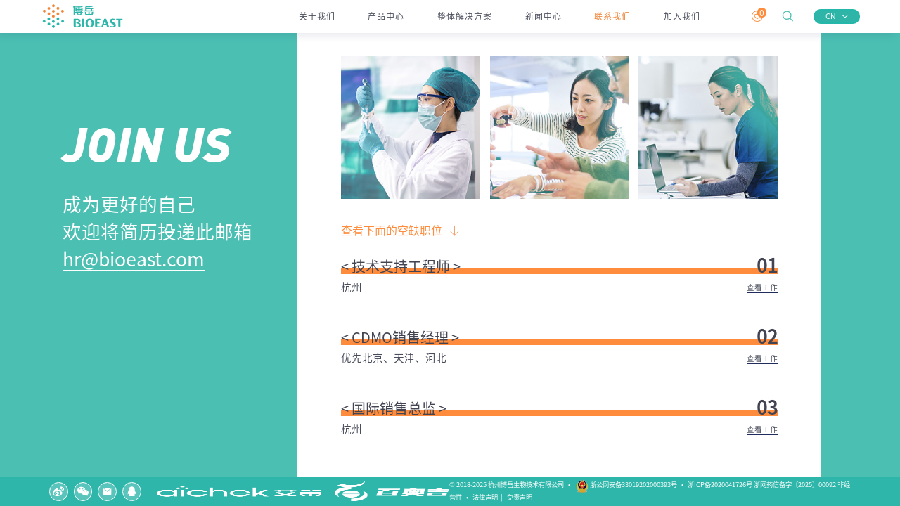

--- FILE ---
content_type: text/html; charset=utf-8
request_url: https://bioeast.com/job/9/36
body_size: 6485
content:
<!DOCTYPE HTML>
<html lang="zh-cn">
<head>
<meta charset="UTF-8">
<meta http-equiv="X-UA-Compatible" content="IE=edge, chrome=1">
<meta name="format-detection" content="telephone=no">
<meta name="viewport" content="width=device-width, initial-scale=1.0, minimum-scale=1.0, maximum-scale=1.0">
<meta name="description" content="杭州博岳生物技术有限公司是一家专业为生物医药客户提供核心原料和整体解决方案的服务商。产品涵盖：免疫磁珠、化学发光磁珠、抗原抗体、生物酶、质控品等。">
<meta name="keywords" content="博岳生物，杭州博岳生物，博岳，化学发光磁珠，免疫磁珠">
<title>  博岳生物-全球生物医药核心原料&整体解决方案服务商</title>
<link rel="stylesheet" href="/static/home/pace/pace-theme-barber-shop.css">
<link rel="stylesheet" href="/static/home/css/animate.min.css">
<link rel="stylesheet" href="/static/home/sharejs/css/share.min.css">

<link rel="stylesheet" href="/static/home/css/common.css">
<link rel="stylesheet" href="/static/home/css/style.css">
<link rel="stylesheet" href="/static/home/css/en_style.css">
    <link rel="stylesheet" href="/static/home/css/media.css">
<script src="/static/home/js/jquery.min.js"></script>
<script src="/static/home/js/flexible.js"></script>
<!-- Google tag (gtag.js) -->
<script async src="https://www.googletagmanager.com/gtag/js?id=G-32B5VG6G6F"></script>
<script>
  window.dataLayer = window.dataLayer || [];
  function gtag(){dataLayer.push(arguments);}
  gtag('js', new Date());

  gtag('config', 'G-32B5VG6G6F');
</script>

</head>
<body class="lang1">

<section id="main" class="jobListPage">
    


<div class="headerCont"></div>
<header class="header pcheader">
    <div class="logo">
        <div class="logobox">
            <img class="gifimg" src="https://stock.bioeast.com/images/top_logo1.gif" alt="">
                        <img class="textimg" src="/static/home/svg/logoText.svg" alt="" onclick="window.location.href='https://www.bioeast.com'">
                    </div>
    </div>
    <div class="header-rt">
        <div class="nav"> 
            <ul class="navUl">
                                <li class="navLi  " data-id="9">
                                        <a href="/about/1">关于我们</a>
                                        <!-- 二级导航 -->
                                    </li>
                                <li class="navLi  " data-id="9">
                                        <a href="javascript:;">产品中心</a>
                                        <!-- 二级导航 -->
                                        <div class="twoLevelNav">
                        <!-- 三级导航 -->
                                                <div class="navgif"><img src="/static/home/images/headBall.jpg" alt=""></div>
                        <div class="threeCont">
                                                        <div class="midPre">
                                <div class="bjmids">
                                    <div class="twoNavTitle">纳米微球</div>
                                                                            <div class="mid">

                                            <ul class="threeSonER">
                                                                                                <li class="fli">
                                                    <a href="/prodcutxq/73/8.html">表面修饰磁性微球 <svg class="jtSvg" xmlns="http://www.w3.org/2000/svg" viewBox="0 0 12.11 9.48"><polyline points="7.01 0.35 11.4 4.74 7.01 9.13"/><line class="cls-1" y1="4.74" x2="11.4" y2="4.74"/></svg></a>
                                                </li>
                                                                                                <li class="fli">
                                                    <a href="/prodcutxq/73/9.html">链霉亲和素修饰磁性微球 <svg class="jtSvg" xmlns="http://www.w3.org/2000/svg" viewBox="0 0 12.11 9.48"><polyline points="7.01 0.35 11.4 4.74 7.01 9.13"/><line class="cls-1" y1="4.74" x2="11.4" y2="4.74"/></svg></a>
                                                </li>
                                                                                                <li class="fli">
                                                    <a href="/prodcutxq/73/11.html">乳胶微球 <svg class="jtSvg" xmlns="http://www.w3.org/2000/svg" viewBox="0 0 12.11 9.48"><polyline points="7.01 0.35 11.4 4.74 7.01 9.13"/><line class="cls-1" y1="4.74" x2="11.4" y2="4.74"/></svg></a>
                                                </li>
                                                                                                <li class="fli">
                                                    <a href="/prodcutxq/73/14.html">彩色微球 <svg class="jtSvg" xmlns="http://www.w3.org/2000/svg" viewBox="0 0 12.11 9.48"><polyline points="7.01 0.35 11.4 4.74 7.01 9.13"/><line class="cls-1" y1="4.74" x2="11.4" y2="4.74"/></svg></a>
                                                </li>
                                                                                                <li class="fli">
                                                    <a href="/prodcutxq/73/15.html">荧光微球 <svg class="jtSvg" xmlns="http://www.w3.org/2000/svg" viewBox="0 0 12.11 9.48"><polyline points="7.01 0.35 11.4 4.74 7.01 9.13"/><line class="cls-1" y1="4.74" x2="11.4" y2="4.74"/></svg></a>
                                                </li>
                                                                                                <li class="fli">
                                                    <a href="/prodcutxq/73/16.html">核酸提取磁性微球 <svg class="jtSvg" xmlns="http://www.w3.org/2000/svg" viewBox="0 0 12.11 9.48"><polyline points="7.01 0.35 11.4 4.74 7.01 9.13"/><line class="cls-1" y1="4.74" x2="11.4" y2="4.74"/></svg></a>
                                                </li>
                                                                                            </ul>

                                        </div>
                                    


                                </div>
                            </div>
                                                        <div class="midPre">
                                <div class="bjmids">
                                    <div class="twoNavTitle">免疫诊断</div>
                                                                        <div class="mid">
                                        <ul class="threeSonER">
                                                                                        <li class="fli">
                                                <a href="/prodcutxq/74">抗原抗体 <svg class="jtSvg" xmlns="http://www.w3.org/2000/svg" viewBox="0 0 12.11 9.48"><polyline points="7.01 0.35 11.4 4.74 7.01 9.13"/><line class="cls-1" y1="4.74" x2="11.4" y2="4.74"/></svg></a>
                                            </li>
                                                                                        <li class="fli">
                                                <a href="/prodcutxq/76">酶和蛋白  <svg class="jtSvg" xmlns="http://www.w3.org/2000/svg" viewBox="0 0 12.11 9.48"><polyline points="7.01 0.35 11.4 4.74 7.01 9.13"/><line class="cls-1" y1="4.74" x2="11.4" y2="4.74"/></svg></a>
                                            </li>
                                                                                        <li class="fli">
                                                <a href="/prodcutxq/83">宠物诊断 <svg class="jtSvg" xmlns="http://www.w3.org/2000/svg" viewBox="0 0 12.11 9.48"><polyline points="7.01 0.35 11.4 4.74 7.01 9.13"/><line class="cls-1" y1="4.74" x2="11.4" y2="4.74"/></svg></a>
                                            </li>
                                                                                    </ul>
                                    </div>
                                    


                                </div>
                            </div>
                                                        <div class="midPre">
                                <div class="bjmids">
                                    <div class="twoNavTitle">纯化填料</div>
                                                                            <div class="mid">

                                            <ul class="threeSonER">
                                                                                                <li class="fli">
                                                    <a href="/prodcutxq/77/52.html">亲和层析介质 <svg class="jtSvg" xmlns="http://www.w3.org/2000/svg" viewBox="0 0 12.11 9.48"><polyline points="7.01 0.35 11.4 4.74 7.01 9.13"/><line class="cls-1" y1="4.74" x2="11.4" y2="4.74"/></svg></a>
                                                </li>
                                                                                                <li class="fli">
                                                    <a href="/prodcutxq/77/53.html">预活化层析介质 <svg class="jtSvg" xmlns="http://www.w3.org/2000/svg" viewBox="0 0 12.11 9.48"><polyline points="7.01 0.35 11.4 4.74 7.01 9.13"/><line class="cls-1" y1="4.74" x2="11.4" y2="4.74"/></svg></a>
                                                </li>
                                                                                                <li class="fli">
                                                    <a href="/prodcutxq/77/54.html">凝胶过滤层析介质 <svg class="jtSvg" xmlns="http://www.w3.org/2000/svg" viewBox="0 0 12.11 9.48"><polyline points="7.01 0.35 11.4 4.74 7.01 9.13"/><line class="cls-1" y1="4.74" x2="11.4" y2="4.74"/></svg></a>
                                                </li>
                                                                                                <li class="fli">
                                                    <a href="/prodcutxq/77/55.html">脱盐层析介质 <svg class="jtSvg" xmlns="http://www.w3.org/2000/svg" viewBox="0 0 12.11 9.48"><polyline points="7.01 0.35 11.4 4.74 7.01 9.13"/><line class="cls-1" y1="4.74" x2="11.4" y2="4.74"/></svg></a>
                                                </li>
                                                                                                <li class="fli">
                                                    <a href="/prodcutxq/77/56.html">离子交换层析介质 <svg class="jtSvg" xmlns="http://www.w3.org/2000/svg" viewBox="0 0 12.11 9.48"><polyline points="7.01 0.35 11.4 4.74 7.01 9.13"/><line class="cls-1" y1="4.74" x2="11.4" y2="4.74"/></svg></a>
                                                </li>
                                                                                                <li class="fli">
                                                    <a href="/prodcutxq/77/87.html">复合层析介质 <svg class="jtSvg" xmlns="http://www.w3.org/2000/svg" viewBox="0 0 12.11 9.48"><polyline points="7.01 0.35 11.4 4.74 7.01 9.13"/><line class="cls-1" y1="4.74" x2="11.4" y2="4.74"/></svg></a>
                                                </li>
                                                                                                <li class="fli">
                                                    <a href="/prodcutxq/77/58.html">疏水层析介质 <svg class="jtSvg" xmlns="http://www.w3.org/2000/svg" viewBox="0 0 12.11 9.48"><polyline points="7.01 0.35 11.4 4.74 7.01 9.13"/><line class="cls-1" y1="4.74" x2="11.4" y2="4.74"/></svg></a>
                                                </li>
                                                                                                <li class="fli">
                                                    <a href="/prodcutxq/77/59.html">琼脂糖磁珠 <svg class="jtSvg" xmlns="http://www.w3.org/2000/svg" viewBox="0 0 12.11 9.48"><polyline points="7.01 0.35 11.4 4.74 7.01 9.13"/><line class="cls-1" y1="4.74" x2="11.4" y2="4.74"/></svg></a>
                                                </li>
                                                                                                <li class="fli">
                                                    <a href="/prodcutxq/77/88.html">层析柱 <svg class="jtSvg" xmlns="http://www.w3.org/2000/svg" viewBox="0 0 12.11 9.48"><polyline points="7.01 0.35 11.4 4.74 7.01 9.13"/><line class="cls-1" y1="4.74" x2="11.4" y2="4.74"/></svg></a>
                                                </li>
                                                                                            </ul>

                                        </div>
                                    


                                </div>
                            </div>
                                                        <div class="midPre">
                                <div class="bjmids">
                                    <div class="twoNavTitle">分子产品</div>
                                                                            <div class="mid">

                                            <ul class="threeSonER">
                                                                                                <li class="fli">
                                                    <a href="/molecule/37">分子原料 <svg class="jtSvg" xmlns="http://www.w3.org/2000/svg" viewBox="0 0 12.11 9.48"><polyline points="7.01 0.35 11.4 4.74 7.01 9.13"/><line class="cls-1" y1="4.74" x2="11.4" y2="4.74"/></svg></a>
                                                </li>
                                                                                            </ul>

                                        </div>
                                    


                                </div>
                            </div>
                                                        <div class="midPre">
                                <div class="bjmids">
                                    <div class="twoNavTitle">技术支持</div>
                                                                        <div class="mid">
                                        <ul class="threeSonER">
                                                                                        <li class="fli">
                                                <a href="/book/15">下载中心 <svg class="jtSvg" xmlns="http://www.w3.org/2000/svg" viewBox="0 0 12.11 9.48"><polyline points="7.01 0.35 11.4 4.74 7.01 9.13"/><line class="cls-1" y1="4.74" x2="11.4" y2="4.74"/></svg></a>
                                            </li>
                                                                                        <li class="fli">
                                                <a href="/faq/24">常见问题 <svg class="jtSvg" xmlns="http://www.w3.org/2000/svg" viewBox="0 0 12.11 9.48"><polyline points="7.01 0.35 11.4 4.74 7.01 9.13"/><line class="cls-1" y1="4.74" x2="11.4" y2="4.74"/></svg></a>
                                            </li>
                                                                                        <li class="fli">
                                                <a href="/coa/25">COA查询 <svg class="jtSvg" xmlns="http://www.w3.org/2000/svg" viewBox="0 0 12.11 9.48"><polyline points="7.01 0.35 11.4 4.74 7.01 9.13"/><line class="cls-1" y1="4.74" x2="11.4" y2="4.74"/></svg></a>
                                            </li>
                                                                                        <li class="fli">
                                                <a href="/booklist/81">产品说明书 <svg class="jtSvg" xmlns="http://www.w3.org/2000/svg" viewBox="0 0 12.11 9.48"><polyline points="7.01 0.35 11.4 4.74 7.01 9.13"/><line class="cls-1" y1="4.74" x2="11.4" y2="4.74"/></svg></a>
                                            </li>
                                                                                    </ul>
                                    </div>
                                    


                                </div>
                            </div>
                                                    </div>
                                            </div>
                                    </li>
                                <li class="navLi  " data-id="9">
                                        <a href="javascript:;">整体解决方案</a>
                                        <!-- 二级导航 -->
                                        <div class="twoLevelNav">
                        <!-- 三级导航 -->
                        
                        <!-- 二级栏目样式二 -->
                        <div class="twoTitle">
                                                        <div class="leave2"> <a class="twoa" href="/solve/13/16">比浊平台</a> </div>
                                                        <div class="leave2"> <a class="twoa" href="/solve/13/17">生化平台</a> </div>
                                                        <div class="leave2"> <a class="twoa" href="/solve/13/37">层析平台</a> </div>
                                                        <div class="leave2"> <a class="twoa" href="/solve/13/89">化学发光平台</a> </div>
                                                    </div>
                                            </div>
                                    </li>
                                <li class="navLi  " data-id="9">
                                        <a href="javascript:;">新闻中心</a>
                                        <!-- 二级导航 -->
                                        <div class="twoLevelNav">
                        <!-- 三级导航 -->
                        
                        <!-- 二级栏目样式二 -->
                        <div class="twoTitle">
                                                        <div class="leave2"> <a class="twoa" href="/news/6/7">企业动态</a> </div>
                                                        <div class="leave2"> <a class="twoa" href="/news/6/8">市场活动</a> </div>
                                                        <div class="leave2"> <a class="twoa" href="/news/6/33">通知公告</a> </div>
                                                        <div class="leave2"> <a class="twoa" href="/news/6/34">博岳有我</a> </div>
                                                    </div>
                                            </div>
                                    </li>
                                <li class="navLi  active" data-id="9">
                                        <a href="javascript:;">联系我们</a>
                                        <!-- 二级导航 -->
                                        <div class="twoLevelNav">
                        <!-- 三级导航 -->
                        
                        <!-- 二级栏目样式二 -->
                        <div class="twoTitle">
                                                        <div class="leave2"> <a class="twoa" href="/contact/9/35">联系方式</a> </div>
                                                        <div class="leave2"> <a class="twoa" href="/applytry/9/38">申请试用品</a> </div>
                                                    </div>
                                            </div>
                                    </li>
                                <li class="navLi  " data-id="9">
                                        <a href="/job/36">加入我们</a>
                                        <!-- 二级导航 -->
                                    </li>
                
            </ul>
        </div>
        <!-- 收藏 -->

                <div id="collectbox" class="collectbox_cn">
            <svg><use xlink:href="#collect"></use></svg>
            <div id="collctnum">0</div>
        </div>
        

        <div class="search" id="headerSearch">
           <!-- <input type="text" class="keywords" name="keywords" value="" placeholder="请输入搜索关键词" autocomplete="off" />
            <img class="searchImg btnSearch" src="/static/home/svg/search.svg" alt="">-->
            <svg class="svg1"><use xlink:href="#search"></use></svg>
            <div class="posSearch">
                <div class="sear_input">
                    <svg class="svg2 btnSearch"><use xlink:href="#search"></use></svg>
                    <input type="text" class="keywords" name="keywords" value="" placeholder="请输入搜索关键字" autocomplete="off" />
                </div>
                <svg class="svg3" xmlns="http://www.w3.org/2000/svg" x="0px" y="0px" viewBox="0 0 64 64" style="enable-background:new 0 0 64 64;" xml:space="preserve">
                  <line class="st1" x1="18.5" y1="18.5" x2="45.5" y2="45.5"></line>
                  <line class="st1" x1="45.5" y1="18.5" x2="18.5" y2="45.5"></line>
                </svg>
            </div>
        </div>

        <div class="language">
            <div class="na flex-item-just-center">
                <span class="wz"> CN  </span> <img class="jt" src="/static/home/svg/xia_jt.svg" alt="">
            </div>
            <div class="langSelect">
                <p class="p1">CN <svg><use xlink:href="#xia_jt"></use></svg></p>
                <p class="xz langxz" data-lang="1" >CN</p>
                <p class="xz langxz" data-lang="2" >EN</p>
            </div>
        </div>
    </div>
</header>

    <div class="zw"></div>
    <section id="content">
        <section class="section">

            <div class="box">
                <div class="ltone">
                    <div class="text">
                        <p class="p1 fadeInAnim">JOIN us</p>
                        <!-- <p class="p3 fadeInAnim sp" data-delay="400">我们总是想看到有才华的人。</p> -->
                        <p class="p2 fadeInAnim" data-delay="200">成为更好的自己<br />欢迎将简历投递此邮箱 <br><a href="mailto:hr@bioeast.com">hr@bioeast.com</a></p>
                        <!-- <p class="p3 fadeInAnim pc" data-delay="400">我们总是想看到有才华的人。</p> -->
                    </div>
                    <!-- <img class="fzimg" src="https://stock.bioeast.com/images/joinusfz.gif" alt=""> -->
                </div>
                <div class="joblist">
                    <div class="oneimg">
                        <div class="imgs clipCover wow fadeInUp" data-hoverdelay="600" data-wow-delay="0.4s" ><img src="/static/home/images/contact/1.jpg" alt=""></div>
                        <div class="imgs clipCover wow fadeInUp" data-hoverdelay="600" data-wow-delay="0.4s"><img src="/static/home/images/contact/3.jpg" alt=""></div>
                        <div class="imgs clipCover wow fadeInUp" data-hoverdelay="600" data-wow-delay="0.4s"><img src="/static/home/images/contact/4.jpg" alt=""></div>
                    </div>

                                        <p class="seeWork wow fadeInUp">
                        查看下面的空缺职位
                        <img src="/static/home/svg/xia_jt2.svg" alt="">
                    </p>
                    
                    <ul>
                                                <li class="fadeInAnim">
                            <p class="p1">
                                <span class="span1">< 技术支持工程师 ></span>
                                <span class="span2">01</span>
                            </p>
                            <p class="p2"> <span>杭州</span> <a href="/jobdetail/56.html" class="animBorderBottom">查看工作</a>
                            </p>
                            <div class="text">
                                <div class="cont">
                                                                    </div>
                            </div>
                        </li>
                                                <li class="fadeInAnim">
                            <p class="p1">
                                <span class="span1">< CDMO销售经理 ></span>
                                <span class="span2">02</span>
                            </p>
                            <p class="p2"> <span>优先北京、天津、河北</span> <a href="/jobdetail/57.html" class="animBorderBottom">查看工作</a>
                            </p>
                            <div class="text">
                                <div class="cont">
                                                                    </div>
                            </div>
                        </li>
                                                <li class="fadeInAnim">
                            <p class="p1">
                                <span class="span1">< 国际销售总监 ></span>
                                <span class="span2">03</span>
                            </p>
                            <p class="p2"> <span>杭州</span> <a href="/jobdetail/58.html" class="animBorderBottom">查看工作</a>
                            </p>
                            <div class="text">
                                <div class="cont">
                                                                    </div>
                            </div>
                        </li>
                                                <li class="fadeInAnim">
                            <p class="p1">
                                <span class="span1">< 美国BD ></span>
                                <span class="span2">04</span>
                            </p>
                            <p class="p2"> <span>美国</span> <a href="/jobdetail/59.html" class="animBorderBottom">查看工作</a>
                            </p>
                            <div class="text">
                                <div class="cont">
                                                                    </div>
                            </div>
                        </li>
                                            </ul>

                </div>

                <!--<div class="downMorejt">
                    <svg><use xlink:href="#long_jt"></use></svg>
                </div>-->
            </div>


        </section>
    </section>


    <div class="bottom_footer"></div>
    
    <footer>
    <!-- 手机footer快捷菜单 -->
    <div class="spOpenMenu wapCommMenu">
        <div class="mids">
            <ul class="spmenuul">
        <li class="spmenuli">
                <a href="/about/1">关于我们<svg class="jtSvg" xmlns="http://www.w3.org/2000/svg" viewBox="0 0 12.11 9.48"><polyline points="7.01 0.35 11.4 4.74 7.01 9.13"></polyline><line class="cls-1" y1="4.74" x2="11.4" y2="4.74"></line></svg> </a>
            </li>
        <li class="spmenuli">
                <a href="/wapmenu/12">产品中心<svg class="jtSvg" xmlns="http://www.w3.org/2000/svg" viewBox="0 0 12.11 9.48"><polyline points="7.01 0.35 11.4 4.74 7.01 9.13"></polyline><line class="cls-1" y1="4.74" x2="11.4" y2="4.74"></line></svg> </a>
            </li>
        <li class="spmenuli">
                <a href="javascript:;">整体解决方案 <svg class="jtSvg" xmlns="http://www.w3.org/2000/svg" viewBox="0 0 20 20"><polyline class="cls-1" points="0 10 10 10 10 0"/><polyline class="cls-1" points="20 10 10 10 10 20"/></svg> </a>
        <ul class="spmenuSonul">
                        <li class="spmenuSonli">
                <a href="/solve/13/16">比浊平台 <svg class="jtSvg" xmlns="http://www.w3.org/2000/svg" viewBox="0 0 12.11 9.48"><polyline points="7.01 0.35 11.4 4.74 7.01 9.13"></polyline><line class="cls-1" y1="4.74" x2="11.4" y2="4.74"></line></svg> </a>
            </li>
                        <li class="spmenuSonli">
                <a href="/solve/13/17">生化平台 <svg class="jtSvg" xmlns="http://www.w3.org/2000/svg" viewBox="0 0 12.11 9.48"><polyline points="7.01 0.35 11.4 4.74 7.01 9.13"></polyline><line class="cls-1" y1="4.74" x2="11.4" y2="4.74"></line></svg> </a>
            </li>
                        <li class="spmenuSonli">
                <a href="/solve/13/37">层析平台 <svg class="jtSvg" xmlns="http://www.w3.org/2000/svg" viewBox="0 0 12.11 9.48"><polyline points="7.01 0.35 11.4 4.74 7.01 9.13"></polyline><line class="cls-1" y1="4.74" x2="11.4" y2="4.74"></line></svg> </a>
            </li>
                        <li class="spmenuSonli">
                <a href="/solve/13/89">化学发光平台 <svg class="jtSvg" xmlns="http://www.w3.org/2000/svg" viewBox="0 0 12.11 9.48"><polyline points="7.01 0.35 11.4 4.74 7.01 9.13"></polyline><line class="cls-1" y1="4.74" x2="11.4" y2="4.74"></line></svg> </a>
            </li>
                    </ul>
            </li>
        <li class="spmenuli">
                <a href="javascript:;">新闻中心 <svg class="jtSvg" xmlns="http://www.w3.org/2000/svg" viewBox="0 0 20 20"><polyline class="cls-1" points="0 10 10 10 10 0"/><polyline class="cls-1" points="20 10 10 10 10 20"/></svg> </a>
        <ul class="spmenuSonul">
                        <li class="spmenuSonli">
                <a href="/news/6/7">企业动态 <svg class="jtSvg" xmlns="http://www.w3.org/2000/svg" viewBox="0 0 12.11 9.48"><polyline points="7.01 0.35 11.4 4.74 7.01 9.13"></polyline><line class="cls-1" y1="4.74" x2="11.4" y2="4.74"></line></svg> </a>
            </li>
                        <li class="spmenuSonli">
                <a href="/news/6/8">市场活动 <svg class="jtSvg" xmlns="http://www.w3.org/2000/svg" viewBox="0 0 12.11 9.48"><polyline points="7.01 0.35 11.4 4.74 7.01 9.13"></polyline><line class="cls-1" y1="4.74" x2="11.4" y2="4.74"></line></svg> </a>
            </li>
                        <li class="spmenuSonli">
                <a href="/news/6/33">通知公告 <svg class="jtSvg" xmlns="http://www.w3.org/2000/svg" viewBox="0 0 12.11 9.48"><polyline points="7.01 0.35 11.4 4.74 7.01 9.13"></polyline><line class="cls-1" y1="4.74" x2="11.4" y2="4.74"></line></svg> </a>
            </li>
                        <li class="spmenuSonli">
                <a href="/news/6/34">博岳有我 <svg class="jtSvg" xmlns="http://www.w3.org/2000/svg" viewBox="0 0 12.11 9.48"><polyline points="7.01 0.35 11.4 4.74 7.01 9.13"></polyline><line class="cls-1" y1="4.74" x2="11.4" y2="4.74"></line></svg> </a>
            </li>
                    </ul>
            </li>
        <li class="spmenuli">
                <a href="javascript:;">联系我们 <svg class="jtSvg" xmlns="http://www.w3.org/2000/svg" viewBox="0 0 20 20"><polyline class="cls-1" points="0 10 10 10 10 0"/><polyline class="cls-1" points="20 10 10 10 10 20"/></svg> </a>
        <ul class="spmenuSonul">
                        <li class="spmenuSonli">
                <a href="/contact/9/35">联系方式 <svg class="jtSvg" xmlns="http://www.w3.org/2000/svg" viewBox="0 0 12.11 9.48"><polyline points="7.01 0.35 11.4 4.74 7.01 9.13"></polyline><line class="cls-1" y1="4.74" x2="11.4" y2="4.74"></line></svg> </a>
            </li>
                        <li class="spmenuSonli">
                <a href="/applytry/9/38">申请试用品 <svg class="jtSvg" xmlns="http://www.w3.org/2000/svg" viewBox="0 0 12.11 9.48"><polyline points="7.01 0.35 11.4 4.74 7.01 9.13"></polyline><line class="cls-1" y1="4.74" x2="11.4" y2="4.74"></line></svg> </a>
            </li>
                    </ul>
            </li>
        <li class="spmenuli">
                <a href="/job/36">加入我们<svg class="jtSvg" xmlns="http://www.w3.org/2000/svg" viewBox="0 0 12.11 9.48"><polyline points="7.01 0.35 11.4 4.74 7.01 9.13"></polyline><line class="cls-1" y1="4.74" x2="11.4" y2="4.74"></line></svg> </a>
            </li>
    </ul>
        </div>
    </div>

    <!-- /手机footer快捷菜单 -->

    <div class="footer_icon " data-initialized="true">
        <a href="#" class="icon-weibo"><svg>
                <use xlink:href="#weibo"></use>
            </svg></a>
        <a href="#" class="icon-wechat" data-wechat-qrcode-title="请打开微信扫一扫"><svg>
                <use xlink:href="#wechat"></use>
            </svg></a>
        <a href="mailto:hr@bioeast.com" class=""><svg xmlns="http://www.w3.org/2000/svg"
                viewBox="0 0 764.59 584.36">
                <path class="cls-1"
                    d="M382.29,267.61,725,9.56C714.07,4.1,701.78,0,689.49,0H75.09A74,74,0,0,0,41,8.19Z" />
                <path class="cls-1"
                    d="M394.58,308.57a20.51,20.51,0,0,1-24.58,0L10.92,36.86A73.46,73.46,0,0,0,0,75.09V509.27c0,41,34.13,75.09,75.09,75.09h614.4c41,0,75.1-34.13,75.1-75.09V75.09c0-13.65-4.1-25.94-9.56-36.86Z" />
            </svg></a>
        <a href="#" class="icon-qq"><svg>
                <use xlink:href="#qq"></use>
            </svg></a>
    </div>

    <!-- 各分子公司链接 -->
    <div class="sub_company">
        <a href="https://aichek.cn/" class="aichek" target="_blank">
            <img src="/uploads/file/2024-05-17/664709e11b028.png" alt="艾策医疗">
        </a>
        <a href="http://biogenmicro.com/" class="" target="_blank">
            <img src="/uploads/file/2024-05-17/664709fde47c9.png" alt="百奥吉生物">
        </a>
    </div>

    <div class="footer_rt pc_footer_rt">
        <a href="">© 2018-2025 杭州博岳生物技术有限公司 &nbsp;&nbsp;• &nbsp;&nbsp;</a>
        <img src="/static/home/images/gongan.png" alt="" style="width:18px;">
        <a href="http://www.beian.gov.cn/portal/registerSystemInfo?recordcode=33019202000393" target="_blank">
            浙公网安备33019202000393号 &nbsp;&nbsp;•&nbsp;&nbsp;</a>
        <a href="https://beian.miit.gov.cn/#/Integrated/index" target="_blank"> 浙ICP备2020041726号 浙网药信备字〔2025〕00092 非经营性            &nbsp;&nbsp;•&nbsp;&nbsp;</a>
                <a href="/authdetail/31">法律声明&nbsp;&nbsp;|&nbsp;&nbsp;</a>
                <a href="/authdetail/32">免责声明&nbsp;&nbsp;</a>
            </div>
    <div class="footer_rt sp_footer_rt">
        <p><a href="">© 2018-2025 杭州博岳生物技术有限公司</a></p>
        <p style="display: flex; align-items: center;"><img src="/static/home/images/gongan.png" alt="" style="width:0.3rem;">
            <a href="http://www.beian.gov.cn/portal/registerSystemInfo?recordcode=33019202000393" target="_blank">
                浙公网安备33019202000393号</a>
        </p>
        <p><a href="https://beian.miit.gov.cn/#/Integrated/index" target="_blank"> 浙ICP备2020041726号 浙网药信备字〔2025〕00092 非经营性</a></p>

        <p>
                        <a href="/authdetail/31">法律声明&nbsp;&nbsp;|&nbsp;&nbsp;</a>
                        <a href="/authdetail/32">免责声明&nbsp;&nbsp;</a>
                    </p>
    </div>
    <!-- svg加载处 -->
    <div id="svgContainer"></div>
</footer>

<!-- 心愿单弹框 -->
<div id="idearForm">
    
    <div id="idearCarForm" class="comCarForm" data-hei="234">
        <form action="" id="inputForm2" class="inputForm2">
            <p class="title">我的心愿单</p>
            <div class="collect_list">
                <p class="like">感兴趣产品：</p>
                <ul></ul>
            </div>
            <label class="apply_try">
                <img class="radio1" src="/static/home/svg/radio.svg" alt="">
                <img class="radio2" src="/static/home/svg/radio_xz.svg" alt="">
                <input type="checkbox" name="apply_try" value="1" style="display: none;">
                申请样品
            </label>
            <div class="input">
                <p class="bjline"></p>
                <p class="linetext">
                    <i class="star">*</i>
                    <span>姓名：</span><input type="text" class="txform"  name="username" data-cnmsg="请输入姓名">
                </p>
            </div>
            <div class="input">
                <p class="bjline"></p>
                <p class="linetext">
                    <i class="star">*</i>
                    <span>联系电话：</span><input type="text" class="txform" name="mobile" data-cnmsg="请输入电话">
                </p>
            </div>
            <div class="input">
                <p class="bjline"></p>
                <p class="linetext">
                    <i class="star">*</i>
                    <span>电子邮箱：</span><input type="text" class="txform" name="email" data-cnmsg="请输入邮箱">
                </p>
            </div>
            <div class="input">
                <p class="bjline"></p>
                <p class="linetext">
                    <i class="star">*</i>
                    <span>公司名称：</span><input type="text" class="txform" name="company" data-cnmsg="请输入公司名称">
                </p>
            </div>
            <div class="input">
                <p class="bjline"></p>
                <p class="linetext">
                    <i class="star">*</i>
                    <span>职位：</span><input type="text" class="txform" name="position" data-cnmsg="请输入职位">
                </p>
            </div>
            <div class="input">
                <p class="bjline"></p>
                <p class="linetext">
                    <i class="star">*</i>
                    <span>咨询内容：</span><input type="text" class="txform" name="content" data-cnmsg="请输入咨询内容">
                </p>
            </div>
            <input type="hidden" name="type" value="1">
            <div class="carsubmit">
                <button type="button" class="button1 radiusBtnHover"><span>提交留言</span></button>
                <button type="button" class="button2 rest radiusBtnHover"><span>重置内容</span></button>
                <button type="button" class="button3 closeLay radiusBtnHover"><span>关闭</span></button>
            </div>
        </form>
    </div>

</div>

</section>
<script src="/static/libs/layui/layui.js"></script>
<script src="/static/home/pace/pace.js"></script>
<script src="/static/home/js/jquery-ui.js"></script>
<script src="/static/home/js/flyto.js"></script>
<script>
var _hmt = _hmt || [];
(function() {
  var hm = document.createElement("script");
  hm.src = "https://hm.baidu.com/hm.js?34bed227efa673d07966eada109002fa";
  var s = document.getElementsByTagName("script")[0]; 
  s.parentNode.insertBefore(hm, s);
})();
</script>


<script src="/static/home/js/jquery.lazyload.min.js"></script>
<script src="/static/home/js/jquery.matchHeight.js"></script>
<script src="/static/home/js/common.js"></script>
<script>

</script>



<script src="/static/home/js/imagesloaded.pkgd.min.js"></script>
<script src="/static/home/sharejs/js/social-share.js"></script>
<script src="/static/home/sharejs/js/qrcode.js"></script>
<script src="/static/home/js/wow.min.js"></script>
<script>


    socialShare('.footer_icon', {sites: ['weibo', 'wechat', 'weibo','qq']});
    socialShare('.detailShare', {sites: ['weibo', 'weibo','qq']});
    var wow = new WOW({
        boxClass: 'wow',
        animateClass: 'animated',
        offset: 100,
        mobile: true,
        live: true
    });
    $('#main').imagesLoaded().always( function( instance ) {
        setTimeout(function(){
            wow.init();
        },500)
    })

    $('body').flyto({
        item      : '.productHao',
        target    : '#collctnum',
        button    : '.proCollect'
    });
</script>




<script>

    $('#main').imagesLoaded().done( function( instance ) {
        setTimeout(function(){
            setFadeInAnim();
            clipCover();
            $(".joblist").scroll(function(){
                setFadeInAnim(".joblist");
                clipCover()
            });
            $(window).resize(function(){
                setFadeInAnim(".joblist");
                clipCover()
            });
        }, pageFadeTime);
    })




</script>

</body>
</html>

--- FILE ---
content_type: text/css
request_url: https://bioeast.com/static/home/css/common.css
body_size: 6780
content:
@charset "UTF-8";

/**DIN字体**/
@font-face {
  font-family: 'DinBlackItalic';
  src: url('../font/din/DIN-BlackItalic.otf');
}

/**DIN字体2**/
@font-face {
  font-family: 'DIN-Medium';
  src: url('../font/din/DIN-MediumAlternate.otf');
}

/**DIN字体3**/
@font-face {
  font-family: 'DIN-Regular';
  src: url('../font/din/DIN-RegularAlternate.otf');
}

@font-face {
  font-family: 'MyriadPro';
  /*src: url('../font/Adobe - MyriadPro-Regular.otf');*/
}

/**思源黑体**/
@font-face {
  font-family: 'SiyuanBlack';
  src: url('https://stock.bioeast.com/fonts/SourceHanSansCN-Regular-2.otf');
  /*src: url('../font/SiYuanHeiTi/SourceHanSansCN-Regular-2.otf');*/
}

/**初始化**/
/*.myriad { font-family: 'MyriadPro';  }
.light { font-family: 'MyriadProLight'; }
.semibold { font-family: 'MyriadProSemibold'; }
.bold { font-family: 'MyriadProBold'; }*/
.cnPage {
  font-family: 'SiyuanBlack', Arial !important;
}

body {
  font-family: 'SiyuanBlack', Arial !important;
  min-width: 1180px;
}

body.enPage {
  font-family: 'MyriadPro', Arial !important;
}

body,
* {
  margin: 0;
  padding: 0;
}

ol,
li {
  list-style: none;
}

img {
  vertical-align: top;
  width: 100%;
}

a,
span,
img,
div,
p {
  text-decoration: none;
  outline: none;
}

body,
a,
input,
textarea {
  color: #4a4d5c;
  outline: none;
}

iframe {
  border: none;
}

input,
textarea {
  outline: none;
  caret-color: #4a4d5c;
  font-family: 'SiyuanBlack';
}

table {
  width: 100%;
  border-spacing: 0;
  border: none;
  border-collapse: collapse;
  /*border-collapse: separate;*/
}

table,
td,
tr,
th {
  border-top: none;
  border-left: none;
}

td {
  padding: 5px;
  box-sizing: border-box;
}

button {
  outline: none;
}

.whiteColor {
  color: #fff;
}

.width1400 {
  width: 14rem;
  margin: 0 auto;
}

/*美化滚动条*/
::-webkit-scrollbar {
  width: 0px;
  height: 5px;
  /* background-color: #F5F5F5;*/
}

/*定义滚动条轨道 内阴影+圆角*/
::-webkit-scrollbar-track {
  box-shadow: inset 0 0 6px rgba(0, 0, 0, 0);
  -webkit-box-shadow: inset 0 0 6px rgba(0, 0, 0, 0);
  border-radius: 10px;
  /*background-color: #F5F5F5;*/
}

/*定义滑块 内阴影+圆角*/
::-webkit-scrollbar-thumb {
  border-radius: 10px;
  box-shadow: inset 0 0 6px rgba(0, 0, 0, 0);
  -webkit-box-shadow: inset 0 0 6px rgba(0, 0, 0, 0);
  /* background-color: #c8c8c8;*/
}

/*一行省略号*/
.oneLineHide,
.twoLineHide,
.threeLineHide {
  -webkit-box-orient: vertical;
  overflow: hidden;
  display: -webkit-box;
}

.oneLineHide {
  -webkit-line-clamp: 1;
}

/*两行省略号*/
/* .twoLineHide {
  -webkit-line-clamp: 2;
} */

/*三行省略号*/
.threeLineHide {
  -webkit-line-clamp: 3;
}

.search input::-webkit-input-placeholder {
  color: #cccccc;
}

.loadCover {
  position: fixed;
  background: #fff;
  width: 100%;
  height: 100%;
  left: 0;
  top: 0;
  z-index: 90;
  display: block;
  text-align: center;
  line-height: 100vh;
}

.float-lt {
  float: left;
}

.float-rt {
  float: right;
}

.flex-item-center {
  display: flex;
  align-items: center;
}

.flex-just-center {
  display: flex;
  justify-content: center;
}

.flex-item-just-center {
  display: flex;
  align-items: center;
  justify-content: center;
}

.flex-item-betw-center {
  display: flex;
  align-items: center;
  justify-content: space-between;
}

.flex-between {
  display: flex;
  justify-content: space-between;
}

/**变量**/
.layui-layer-tips.tipsClass .layui-layer-content {
  background-color: #1f2c5c;
  font-size: 1em;
}

.layui-layer-tips.tipsClass i.layui-layer-TipsL,
.layui-layer-tips.tipsClass i.layui-layer-TipsR {
  border-bottom-color: #1f2c5c;
}

.animBorderBottom {
  overflow: hidden;
  position: relative;
}

.animBorderBottom:after {
  content: '';
  display: block;
  width: 100%;
  position: absolute;
  left: 0;
  bottom: 0;
  height: 1px;
}

/**头部开始**/
.headerCont {
  position: fixed;
  width: 100%;
  height: 0.7rem;
  top: 0;
  left: 0;
  background: #fff;
  z-index: 98;
}

.zw {
  height: 0.7rem;
}

/**导航背景模糊样式**/
.headerCont.filter {
  background: rgba(255, 255, 255, 0);
}

.headerCont.bjWhite {
  background: #ffffff;
  filter: none;
}

.search input {
  height: 0.4rem;
  box-sizing: border-box;
  border-radius: 0.2rem;
  padding-left: 0.2rem;
  font-size: 0.16rem;
}

header {
  /*background: #fff;*/
  box-shadow: -5px 4px 11px rgba(31, 44, 92, 0.1);
  height: 0.7rem;
  padding: 0 0.85rem 0 0.9rem;
  position: fixed;
  left: 0;
  top: 0;
  z-index: 99;
  width: 100%;
  cursor: pointer;
  box-sizing: border-box;
  display: flex;
  align-items: center;
  justify-content: space-between;
}

header .logo {
  width: 1.73rem;
  transition: opacity 0.3s ease;
}

header .logo:hover {
  opacity: 0.8;
}

header .logo .logobox {
  width: 100%;
  height: 100%;
  display: flex;
  align-items: center;
  justify-content: space-between;
  transform-origin: left;
  transition: transform 0.5s ease;
}

header .logo .logobox .gifimg {
  width: 0.48rem;
}

header .logo .logobox .textimg {
  width: 1.07rem;
}

header .nav {
  margin-right: 0.74rem;
  display: flex;
}

header .nav .navUl {
  min-width: 6.76rem;
  display: flex;
  align-items: center;
}

header .nav .navUl.whiteColor li:not(.active) a {
  color: #fff;
}

header .nav .navUl .navLi {
  float: left;
}

header .nav .navUl .navLi>a {
  padding: 0 0.35rem;
  color: #4a4d5c;
  font-size: 0.18rem;
  height: 0.7rem;
  letter-spacing: 1px;
  position: relative;
  display: flex;
  align-items: center;
}

header .nav .navUl .navLi>a:after {
  content: '';
  display: block;
  width: 0;
  position: absolute;
  bottom: 0;
  left: 0;
  height: 0.04rem;
  background: #ff8c3c;
  transition: width 0.3s ease;
}

header .nav .navUl .navLi.active>a {
  color: #f08336;
}

header .nav .navUl .navLi:hover>a {
  color: #ff8c3c !important;
}

header .nav .navUl .navLi:hover>a:after {
  width: 100%;
}

header .nav .navUl .navLi:hover {
  /*.twoLevelNav{ opacity: 1; visibility: visible ;}*/
}

header .nav .navUl .navLi.openNavLi .twoLevelNav {
  transform: scale(1, 1);
  opacity: 1;
}

header .header-rt {
  display: flex;
  align-items: center;
}

header .search {
  display: flex;
  align-items: center;
  height: 100%;
  margin-right: 0.2rem;
}

header .search .svg1 {
  right: 0.14rem;
  width: 0.28rem;
  fill: #4cbfb3;
}

header .search .posSearch {
  background: #4cbfb3;
  width: 100%;
  position: absolute;
  left: 0;
  top: 0.7rem;
  box-shadow: 6px 4px 17px rgba(31, 44, 92, 0.08);
  height: 0.96rem;
  transform: scale(1, 0);
  opacity: 0;
  display: flex;
  align-items: center;
  justify-content: flex-end;
  transform-origin: top;
  transition: transform 0.3s ease, opacity 0.2s ease;
}

header .search .posSearch .sear_input {
  background: #fff;
  border-radius: 0.24rem;
  width: 7rem;
  height: 0.48rem;
  display: flex;
  align-items: center;
  position: relative;
}

header .search .posSearch .sear_input input {
  width: calc(100% - 1rem);
  border: none;
  color: #222e59;
  transition: all 0.6s ease;
}

header .search .posSearch .sear_input .svg2 {
  width: 0.24rem;
  fill: #4cbfb3;
  margin-left: 0.2rem;
  transition: transform 0.3s ease, stroke 0.3s ease;
}

header .search .posSearch .sear_input .svg2:hover {
  fill: #ff8c3c;
  transform: scale(1.1);
}

header .search .posSearch .svg3 {
  margin-right: 2.15rem;
  margin-left: 0.1rem;
  width: 0.5rem;
  stroke: #fff;
  stroke-width: 2;
  transition: transform 0.3s ease, stroke 0.3s ease;
}

@media (min-width: 1921px) {
  header .search .posSearch .svg3 {
    margin-right: 2.5rem;
  }
}

header .search .posSearch .svg3:hover {
  stroke: #ff8c3c;
  transform: scale(1.1);
}

header .search.searchOn .svg1 {
  fill: #ff8c3c;
}

header .search.searchOn .posSearch {
  /*height:0.96rem;*/
  transform: scale(1, 1);
  opacity: 1;
}

header .language {
  margin-left: 0.2rem;
  position: relative;
}

header .language .na {
  width: 1rem;
  height: 0.32rem;
  border: 2px solid #25b7aa;
  border-radius: 0.16rem;
  background: #2fb4a8;
  box-sizing: border-box;
}

header .language .na .wz {
  font-size: 0.16rem;
  color: #fff;
  margin-right: 0.13rem;
}

header .language .na .jt {
  width: 0.14rem;
}

header .language:hover .langSelect {
  height: 1rem;
  opacity: 1;
}

header .language .langSelect {
  position: absolute;
  top: 0;
  left: 0;
  height: 0;
  width: 1rem;
  border: 1px solid #2fb6aa;
  box-sizing: border-box;
  border-radius: 0.08rem;
  background: #fff;
  opacity: 0;
  transition: all 0.3s ease;
  padding-bottom: 0.05rem;
}

header .language .langSelect p {
  color: #2fb6aa;
  font-size: 0.16rem;
  height: 0.32rem;
  display: flex;
  align-items: center;
  justify-content: center;
}

header .language .langSelect .xz {
  transition: all 0.3s linear;
}

header .language .langSelect .xz:hover {
  background: #ff8c3c;
  color: #fff;
}

header .language .langSelect .p1 svg {
  width: 0.12rem;
  height: 0.12rem;
  fill: #2fb6aa;
  margin-left: 0.28rem;
}

header #collectbox {
  margin-right: 0.4rem;
  width: 0.24rem;
  height: 0.24rem;
  position: relative;
}

header #collectbox svg {
  fill: #ff8c3c;
  width: 100%;
  height: 100%;
}

header #collectbox #collctnum {
  position: absolute;
  background: #ff8c3c;
  border-radius: 50%;
  color: #fff;
  font-size: 12px;
  min-width: 0.14rem;
  height: 0.14rem;
  left: 0.12rem;
  top: -0.06rem;
  padding: 2px;
  display: flex;
  align-items: center;
  justify-content: center;
}

header .twoLevelNav {
  background: #2fb5aa;
  position: absolute;
  width: 100%;
  left: 0;
  top: 0.7rem;
  opacity: 0;
  transform: scale(1, 0);
  transform-origin: top;
  box-shadow: 6px 4px 17px rgba(31, 44, 92, 0.08);
  transition: transform 0.3s ease, opacity 0.3s ease;
}

header .twoLevelNav .navgif {
  opacity: 0.7;
  /*width:22.81%;*/
  width: 53.9%;
  height: 100%;
  position: absolute;
  left: 0;
  bottom: 0;
  display: flex;
  align-items: flex-end;
  overflow: hidden;
}

@media (min-width: 1921px) {
  header .twoLevelNav .navgif {
    /*width:15.51%;*/
  }
}

header .twoLevelNav .twoTitle {
  height: 0.7rem;
  line-height: 0.7rem;
  background: #4cbfb3;
  position: relative;
  /*box-shadow: 6px 4px 17px rgb(31 44 92 / 6%);*/
  display: flex;
  align-items: center;
  justify-content: center;
}

@media (min-width: 1921px) {
  header .twoLevelNav .twoTitle {
    /*margin-left: 20%;*/
    padding-left: 20%;
    box-sizing: border-box;
  }
}

header .twoLevelNav .twoTitle .leave2 {
  transition: background 0.4s ease;
}

header .twoLevelNav .twoTitle .leave2 .twoa {
  display: block;
  font-size: 0.16rem;
  color: #fff;
  padding: 0 1rem;
  transition: color 0.3s ease, font-weight 0.3s ease;
}

header .twoLevelNav .twoTitle .leave2:hover {
  background: #26ada2;
}

header .twoLevelNav .twoTitle .leave2:hover .twoa {
  color: #1f2c5c;
  font-weight: bold;
}

header .threeCont {
  position: relative;
  width: 100%;
  left: 50%;
  margin-left: -4.4rem;
  top: 0;
  display: flex;
}

header .threeCont .mid.on {
  opacity: 1;
  visibility: visible;
}

header .threeCont .midPre {
  padding: 0.28rem 0.18rem 0.13rem 0.33rem;
  padding-right: 0;
  transition: background 0.3s ease;
}

header .threeCont .midPre:nth-child(2n) {
  background: rgba(40, 158, 149, 0.2);
}

header .threeCont .midPre .bjmids {
  /*border-right: 1px solid rgba(255, 255, 255, 0.5);*/
  padding-right: 0.18rem;
  height: 100%;
}

header .threeCont .midPre:last-child .bjmids {
  margin-right: 0;
  border-right: none;
}

/*header .threeCont .midPre:hover {
  background: #26ada2;
}*/
header .threeCont .midPre:hover .bjmids {
  /* border-color: rgba(255, 255, 255, 0);*/
}

header .threeCont .twoNavTitle {
  color: #fff;
  font-size: 0.15rem;
  font-weight: bold;
}

header .threeCont .mid {
  display: flex;
  padding: 0.23rem 0 0;
}

header .threeCont .mid .navImg {
  width: 1.88rem;
  max-height: 1.2rem;
  position: relative;
}

header .threeCont .mid .navImg .flImg {
  visibility: hidden;
  opacity: 0;
  position: absolute;
  left: 0;
  top: 0;
  transition: opacity 0.2s linear;
}

header .threeCont .mid .navImg .flImg.on {
  visibility: visible;
  opacity: 1;
}

header .threeCont .mid a {
  font-size: 0.15rem;
  color: #fff;
}

header .threeCont .mid .threeSonER {
  position: relative;
}

header .threeCont .mid .threeSonER .fli {
  width: 100%;
  display: flex;
}

header .threeCont .mid .threeSonER .fli a {
  display: flex;
  align-items: center;
  justify-content: space-between;
  width: 100%;
  min-width: 1.7rem;
  max-width: 2rem;
  border-bottom: 1px solid #76CEC5;
  padding: 0.1rem 0 0.08rem;
  transition: font-weight 0.3s ease, color 0.3s ease;
}

header .threeCont .mid .threeSonER .fli a:nth-child(2n) {
  margin-left: 0.24rem;
}

header .threeCont .mid .threeSonER .fli a:hover .jtSvg {
  transform: translateX(5px);
}

header .threeCont .mid .threeSonER .fli a.on,
header .threeCont .mid .threeSonER .fli a:hover {
  font-weight: bold;
  color: #1f2c5c;
}

header .threeCont .mid .threeSonER .fli a.on .jtSvg,
header .threeCont .mid .threeSonER .fli a:hover .jtSvg {
  stroke: #1f2c5c;
}

header .threeCont .mid .threeSonER .fli .jtSvg {
  fill: none;
  stroke: rgba(255, 255, 255, 0.6);
  width: 0.12rem;
  margin-left: 0.12rem;
  margin-right: 0.08rem;
  transition: transform 0.4s cubic-bezier(0.165, 0.84, 0.44, 1);
}

header .threeCont .mid .threeSonER .fli:last-child {
  border-bottom: none;
}

header .threeCont .mid .threeSonER.zdThreeProSonEr a {
  width: 2rem;
}

header .threeCont .mid .threeSonER li,
header .threeCont .mid .threeSon li {
  line-height: normal;
}

header .threeCont .mid .threeSonER li:nth-child(1),
header .threeCont .mid .threeSon li:nth-child(1) {
  padding-top: 0;
}

header .threeCont .mid .zdProList {
  width: 2.16rem;
  margin-right: 0.4rem;
  padding-right: 0.4rem;
  border-right: 1px solid rgba(255, 255, 255, 0.2);
}

header .threeCont .mid .zdProList:last-child {
  margin-right: 0;
}

header .threeCont .mid .zdProList:hover .p1 {
  color: #1f2c5c;
}

header .threeCont .mid .zdProList:hover img {
  transform: scale(1.03);
}

header .threeCont .mid .zdProList img {
  max-height: 1rem;
  transition: transform 0.8s ease;
}

header .threeCont .mid .zdProList p {
  line-height: 1.3;
}

header .threeCont .mid .zdProList .p1 {
  margin: 0.34rem 0 0.16rem;
  transition: color 0.3s linear;
  display: flex;
  align-items: center;
}

header .threeCont .mid .zdProList .p2 {
  color: #fff;
  font-size: 0.14rem;
}

.flag_new {
  color: #4cbfb3;
  margin-right: 0.1rem;
  background: #1f2c5c;
  font-style: italic;
  text-transform: uppercase;
  font-size: 0.14rem;
  padding: 0.01rem 0.06rem 0rem 0.03rem;
}

/**头部结束**/
/**底部开始**/
.bottom_footer {
  height: 0.62rem;
  width: 100%;
}

footer {
  height: 0.62rem;
  /* border-top:1px solid #637391;*/
  background: #2fb6aa;
  padding: 0 0.99rem;
  box-sizing: border-box;
  position: fixed;
  z-index: 99;
  width: 100%;
  bottom: 0;
  display: flex;
  align-items: center;
  justify-content: space-between;
}

footer .footer_icon {
  width: 2.14rem;
  display: flex;
  justify-content: space-between;
}

footer .footer_icon a {
  width: 0.4rem;
  height: 0.4rem;
  border-radius: 50%;
  background: rgba(255, 255, 255, 0.2);
  box-sizing: border-box;
  border: 1px solid;
  border-color: #fff !important;
  display: flex;
  align-items: center;
  justify-content: center;
}

footer .footer_icon a:nth-child(3) svg {
  width: 0.19rem;
  height: 0.14rem;
}

footer .footer_icon a:nth-child(4) svg {
  width: 0.17rem;
}

footer .footer_icon a svg {
  width: 0.24rem;
  height: 100%;
  fill: #fff;
  position: absolute;
  left: 50%;
  top: 50%;
  transform: translate(-50%, -50%);
  z-index: 10;
}

footer .footer_icon a:after {
  content: '';
  display: block;
  width: 0;
  height: 0;
  opacity: 0;
  border: 1px solid #f08a42;
  background: #f08a42;
  border-radius: 50%;
  position: absolute;
  left: 50%;
  top: 50%;
  transform: translate(-50%, -50%);
  z-index: 9;
  transition: all 0.4s ease;
}

footer .footer_icon a:hover:after {
  width: 100%;
  height: 100%;
  opacity: 1;
}

footer .footer_rt a {
  position: relative;
  color: #fff;
  font-size: 0.14rem;
}

/* 子公司链接 */
footer .sub_company {
  display: flex;
  align-items: center;
  margin-right: auto;
  margin-left: 2em;
  width: 500px;
  height: 3em;
}

footer .sub_company .aichek {
  margin-right: 2em;
}

footer .sub_company a {
  color: #fff;
  height: 3em;
}

footer .sub_company a img {
  height: 3em;
}

#svgContainer {
  display: none;
}

/**底部结束**/
.inputForm2 .input {
  font-size: 0.15rem;
  position: relative;
  height: 0.3rem;
  margin-bottom: 0.2rem;
  display: flex;
  align-items: end;
}

.inputForm2 .input .bjline {
  width: 100%;
  background: #f7f8f8;
  height: 0.14rem;
  position: absolute;
  bottom: 0;
  z-index: 1;
}

.inputForm2 .input .linetext {
  width: 100%;
  z-index: 2;
  display: flex;
  align-items: end;
}

.inputForm2 .input .linetext span {
  margin-right: 0.1rem;
}

.inputForm2 .input .linetext input {
  width: 3rem;
  font-size: 0.16rem;
  border: none;
  outline: none;
  height: 0.3rem;
  background: none;
}

/**收藏弹框**/
#idearForm {
  position: fixed;
  z-index: 999;
  top: 0;
  left: 0;
  width: 100%;
  height: 100%;
  background: rgba(0, 0, 0, 0.4);
  display: none;
}

#idearCarForm {
  position: absolute;
  top: 50%;
  left: 50%;
  transform: translate(-50%, -50%);
  background: #fff;
  width: 8.54rem;
  max-height: 10.85rem;
  overflow-y: auto;
  padding: 0.8rem 0.66rem;
  box-sizing: border-box;
}

#idearCarForm .input {
  margin-bottom: 0.3rem;
}

#idearCarForm .collect_list .like {
  font-size: 0.2rem;
  padding: 0.4rem 0 0.2rem;
}

#idearCarForm .collect_list ul {
  display: flex;
  flex-wrap: wrap;
}

#idearCarForm .collect_list ul li {
  background: #4cbfb3;
  border-radius: 0.23rem;
  height: 0.46rem;
  width: max-content;
  min-width: 1.86rem;
  border: none;
  color: #fff;
  font-size: 0.17rem;
  margin-right: 0.1rem;
  margin-bottom: 0.1rem;
  box-sizing: border-box;
  padding: 0 0.34rem;
  display: flex;
  align-items: center;
  justify-content: center;
}

#idearCarForm .collect_list ul li img {
  width: 12px;
  margin-left: 0.46rem;
  cursor: pointer;
  transition: transform 1s ease;
}

#idearCarForm .collect_list ul li img:hover {
  transform: scale(1.2);
}

#idearCarForm .apply_try {
  cursor: pointer;
  display: flex;
  align-items: center;
  font-size: 0.18rem;
  padding: 0.4rem 0 0.2rem;
  border-bottom: 1px solid #2fb6aa;
  margin-bottom: 0.4rem;
}

#idearCarForm .apply_try img {
  width: 0.28rem;
  height: 0.28rem;
  margin-right: 0.2rem;
}

#idearCarForm .apply_try .radio2 {
  display: none;
}

#idearCarForm .carsubmit {
  display: flex;
  justify-content: space-between;
}

#idearCarForm .carsubmit button {
  margin: 0;
}

.comCarForm .title {
  font-size: 0.31rem;
  border-bottom: 1px solid #2fb6aa;
  padding-bottom: 0.2rem;
}

.comCarForm .input {
  margin-left: 0.22rem;
  width: calc(100% - 0.22rem);
  margin-bottom: 0.45rem;
}

.comCarForm .input .linetext {
  position: relative;
  font-size: 0.18rem;
}

.comCarForm .input .linetext input {
  width: calc(100% - 1rem);
}

.comCarForm .input .star {
  position: absolute;
  color: #ff8c3c;
  font-size: 0.18rem;
  left: -0.22rem;
  bottom: -0.05rem;
}

.comCarForm .carsubmit {
  margin-top: 0.7rem;
}

.comCarForm .carsubmit button {
  cursor: pointer;
  width: 2.06rem;
  height: 0.5rem;
  color: #ff8c3c;
  background: none;
  border-radius: 0.25rem;
  border: none;
  font-size: 0.18rem;
  margin-right: 0.54rem;
  transition: color 0.3s ease;
  display: flex;
}

.comCarForm .carsubmit button:last-child {
  margin-right: 0;
}

.comCarForm .carsubmit button:hover {
  color: #fff;
}

.comCarForm .carsubmit button:after {
  border-radius: 0.24rem;
  height: 0.5rem;
  top: -1px;
}

.comCarForm .carsubmit button span {
  border-radius: 0.25rem;
  width: 100%;
  height: 100%;
  box-sizing: border-box;
  border: 1px solid #ff8c3c;
  display: flex;
  align-items: center;
  justify-content: center;
}

.comCarForm .carsubmit .button1 {
  margin-left: 0.22rem;
  color: #fff;
  background: #4cbfb3;
  border: none;
}

.comCarForm .carsubmit .button1 span {
  border: none;
}

.comCarForm .carsubmit .button1:after {
  top: 0;
}

.comCarForm .carsubmit .button1:hover {
  background: none;
  transition: background 0.1s ease 0.3s, color 0.3s ease;
}

.layui-layer-tips.tipsClass .layui-layer-content {
  background-color: #e68037;
}

.layui-layer-tips.tipsClass i.layui-layer-TipsL,
.layui-layer-tips.tipsClass i.layui-layer-TipsR {
  border-bottom-color: #e68037;
}

/**购物车样式**/
/**购物车结束**/
.btn1 a {
  background: #ff8c3c;
  border-radius: 0.23rem;
  display: flex;
  align-items: center;
  justify-content: center;
}

.coaPosBref {
  position: absolute;
  top: 0.24rem;
  width: 47.9%;
  text-align: right;
}

.coaPosBref .coa {
  margin-right: 0.8rem;
  font-size: 1.03rem;
  font-weight: bold;
  color: #1f2c5c;
  line-height: 0.8;
  text-transform: uppercase;
  font-family: "DinBlackItalic";
}

.coaPosBref .bjline {
  background: #1f2c5c;
  height: 0.52rem;
  line-height: 0.52rem;
  width: 100%;
}

.coaPosBref .bjline span {
  margin-right: 0.96rem;
  font-size: 0.28rem;
  color: #2fb3a7;
}

.typeCommList {
  display: flex;
  flex-wrap: wrap;
  align-items: flex-end;
}

.typeCommList a {
  font-size: 0.17rem;
  margin-right: 0.32rem;
  position: relative;
  margin-bottom: 0.2rem;
}

.typeCommList a span {
  position: relative;
  top: 0.05rem;
}

.typeCommList a:before {
  content: '';
  display: inline-block;
  width: 0;
  height: 0.09rem;
  background: #ff8c3c;
  position: absolute;
  bottom: -0.02rem;
  transition: width 0.3s ease;
}

.typeCommList a.active {
  line-height: 1.3;
}

.typeCommList a.active,
.typeCommList a:hover {
  font-weight: bold;
}

.typeCommList a.active:before,
.typeCommList a:hover:before {
  width: 100%;
}

.commContactIcon .txtt {
  width: 1.4rem;
  position: relative;
}

.commContactIcon .txtt:before {
  content: '';
  width: 0.26rem;
  height: 0.26rem;
  display: block;
  position: absolute;
  left: -0.38rem;
}

.commContactIcon .txt2 {
  margin: 0 0.38rem 0 0.4rem;
}

.commContactIcon .txt2:before {
  background: url('../svg/mobile_coa.svg') no-repeat;
}

.commContactIcon .txt3:before {
  background: url('../svg/email_coa.svg') no-repeat;
}

/*按钮效果*/
.radiusBtnHover {
  position: relative;
  z-index: 3;
}

.radiusBtnHover span {
  position: relative;
}

.radiusBtnHover:after {
  content: '';
  display: block;
  position: absolute;
  width: 0;
  opacity: 0;
  height: 100%;
  border-radius: 0.73rem;
  top: 0;
  left: 50%;
  z-index: -1;
  transform: translate(-50%, 0);
  background: #ff8c3c;
  transition: width 0.3s ease-in-out, opacity 0.3s ease;
}

.radiusBtnHover:hover {
  background: none;
  border: none;
  transition: background 0.1s ease 0.3s, color 0.3s ease, border 0.3s ease;
}

.radiusBtnHover:hover:after {
  width: 100%;
  opacity: 1;
}

/**页面加载进度***/
.progress {
  position: fixed;
  width: 100%;
  min-width: 1100px;
  top: 50%;
  transform: translateY(-50%);
  z-index: 110;
  background: #fff;
  height: 100%;
  overflow: hidden;
}

.progress .logoLoading {
  width: 2rem;
  height: 2.5rem;
  background-size: 100% 100%;
  position: absolute;
  left: 50%;
  top: 50%;
  transform: translate(-50%, -50%);
}

.pace-done .progress {
  opacity: 0;
  visibility: hidden;
  transition: opacity 1s ease 1s, visibility 0.9s ease 1s;
}

/*FadeInAnim*/
.fadeInAnim {
  opacity: 0;
  -webkit-transform: translateY(100px);
  transform: translateY(100px);
  -webkit-transition: opacity 0.4s ease-out, transform 0.8s ease-out;
  transition: opacity 0.4s ease-out, transform 0.8s ease-out;
}

.fadeInAnim.visible {
  opacity: 1;
  -webkit-transform: translateY(0px);
  transform: translateY(0px);
}

.fadeInUp {
  opacity: 0;
  -webkit-transform: translateY(100px);
  transform: translateY(100px);
}

@keyframes fadeInUp {
  0% {
    opacity: 0;
    -webkit-transform: translateY(100px);
    -ms-transform: translateY(100px);
    transform: translateY(100px);
  }

  100% {
    opacity: 1;
    -webkit-transform: translateY(0);
    -ms-transform: translateY(0);
    transform: translateY(0);
  }
}

@-webkit-keyframes fadeInUp {
  0% {
    opacity: 0;
    -webkit-transform: translateY(100px);
    -ms-transform: translateY(100px);
    transform: translateY(100px);
  }

  100% {
    opacity: 1;
    -webkit-transform: translateY(0);
    -ms-transform: translateY(0);
    transform: translateY(0);
  }
}

@keyframes fadeInDown {
  0% {
    opacity: 0;
    -webkit-transform: translateY(-100px);
    -ms-transform: translateY(-100px);
    transform: translateY(-100px);
  }

  100% {
    opacity: 1;
    -webkit-transform: translateY(0);
    -ms-transform: translateY(0);
    transform: translateY(0);
  }
}

@-webkit-keyframes fadeInDown {
  0% {
    opacity: 0;
    -webkit-transform: translateY(-100px);
    -ms-transform: translateY(-100px);
    transform: translateY(-100px);
  }

  100% {
    opacity: 1;
    -webkit-transform: translateY(0);
    -ms-transform: translateY(0);
    transform: translateY(0);
  }
}

@keyframes fadeInLeft {
  0% {
    opacity: 0;
    -webkit-transform: translateX(-200px);
    -ms-transform: translateX(-200px);
    transform: translateX(-200px);
  }

  100% {
    opacity: 1;
    -webkit-transform: translateX(0);
    -ms-transform: translateX(0);
    transform: translateX(0);
  }
}

@-webkit-keyframes fadeInLeft {
  0% {
    opacity: 0;
    -webkit-transform: translateX(-200px);
    -ms-transform: translateX(-200px);
    transform: translateX(-200px);
  }

  100% {
    opacity: 1;
    -webkit-transform: translateX(0);
    -ms-transform: translateX(0);
    transform: translateX(0);
  }
}

@keyframes fadeInRight {
  0% {
    opacity: 0;
    -webkit-transform: translateX(200px);
    -ms-transform: translateX(200px);
    transform: translateX(200px);
  }

  100% {
    opacity: 1;
    -webkit-transform: translateX(0);
    -ms-transform: translateX(0);
    transform: translateX(0);
  }
}

@-webkit-keyframes fadeInRight {
  0% {
    opacity: 0;
    -webkit-transform: translateX(200px);
    -ms-transform: translateX(200px);
    transform: translateX(200px);
  }

  100% {
    opacity: 1;
    -webkit-transform: translateX(0);
    -ms-transform: translateX(0);
    transform: translateX(0);
  }
}

/*FadeInAnim*/
/*小图标动画*/
@keyframes jello {

  from,
  11.1%,
  to {
    -webkit-transform: none;
    -moz-transform: none;
    transform: none;
  }

  22.2% {
    -webkit-transform: skewX(-12.5deg) skewY(-12.5deg);
    -moz-transform: skewX(-12.5deg) skewY(-12.5deg);
    transform: skewX(-12.5deg) skewY(-12.5deg);
  }

  33.3% {
    -webkit-transform: skewX(6.25deg) skewY(6.25deg);
    -moz-transform: skewX(6.25deg) skewY(6.25deg);
    transform: skewX(6.25deg) skewY(6.25deg);
  }

  44.4% {
    -webkit-transform: skewX(-3.125deg) skewY(-3.125deg);
    -moz-transform: skewX(-3.125deg) skewY(-3.125deg);
    transform: skewX(-3.125deg) skewY(-3.125deg);
  }

  55.5% {
    -webkit-transform: skewX(1.5625deg) skewY(1.5625deg);
    -moz-transform: skewX(1.5625deg) skewY(1.5625deg);
    transform: skewX(1.5625deg) skewY(1.5625deg);
  }

  66.6% {
    -webkit-transform: skewX(-0.78125deg) skewY(-0.78125deg);
    -moz-transform: skewX(-0.78125deg) skewY(-0.78125deg);
    transform: skewX(-0.78125deg) skewY(-0.78125deg);
  }

  77.7% {
    -webkit-transform: skewX(0.390625deg) skewY(0.390625deg);
    -moz-transform: skewX(0.390625deg) skewY(0.390625deg);
    transform: skewX(0.390625deg) skewY(0.390625deg);
  }

  88.8% {
    -webkit-transform: skewX(-0.1953125deg) skewY(-0.1953125deg);
    -moz-transform: skewX(-0.1953125deg) skewY(-0.1953125deg);
    transform: skewX(-0.1953125deg) skewY(-0.1953125deg);
  }
}

/*横线动画*/
@keyframes btnAnimation {
  0% {
    opacity: 1;
    left: 0%;
  }

  34% {
    opacity: 1;
    left: 100%;
  }

  35% {
    opacity: 0;
    left: 100%;
  }

  36% {
    opacity: 0;
    left: -100%;
  }

  37% {
    opacity: 1;
    left: -100%;
  }

  70% {
    opacity: 1;
    left: 0%;
  }

  100% {
    opacity: 1;
    left: 0%;
  }
}

/****/
.nyBannerBox {
  overflow: hidden;
  position: relative;
}

.nyBannerImg {
  object-fit: cover;
  animation: nyBannerImgAnim 20s linear 1s infinite alternate;
}

@keyframes nyBannerImgAnim {
  0% {
    transform: scale(1);
  }

  100% {
    transform: scale(1.2);
  }
}

/**背景光线**/
@keyframes lightLine {
  0% {
    /* transform: translate3d(50%,50%,0) rotate(-45deg);*/
    background-position: 0% 0%;
  }

  100% {
    /* transform: translate3d(-50%,-50%,0) rotate(-45deg);*/
    background-position: 100% 100%;
  }
}

.clipCover:after {
  content: '';
  position: absolute;
  z-index: 4;
  right: 0;
  top: 0;
  display: block;
  width: 100%;
  height: 100%;
  background-color: #4cbfb3;
  -webkit-transform: scaleY(1);
  transform: scaleY(1);
}

.clipCover.hideCover:after {
  -webkit-transform: scaleY(0);
  transform: scaleY(0);
  transition-property: -webkit-transform;
  transition-property: transform;
  transition-property: transform, -webkit-transform;
  -webkit-transform-origin: top center;
  transform-origin: top center;
  transition-timing-function: cubic-bezier(0.61, 0.08, 0.62, 0.92);
  transition-duration: 0.3s;
}

--- FILE ---
content_type: text/css
request_url: https://bioeast.com/static/home/css/style.css
body_size: 8523
content:
.float-lt {
  float: left;
}
.float-rt {
  float: right;
}
.flex-item-center {
  display: flex;
  align-items: center;
}
.flex-just-center {
  display: flex;
  justify-content: center;
}
.flex-item-just-center {
  display: flex;
  align-items: center;
  justify-content: center;
}
.flex-item-betw-center {
  display: flex;
  align-items: center;
  justify-content: space-between;
}
.flex-between {
  display: flex;
  justify-content: space-between;
}
/**变量**/
/**联系页面**/
.contactPage .box {
  position: relative;
  height: calc(100vh - 0.7rem - 0.62rem);
  display: flex;
  overflow: hidden;
}
.contactPage .box .one {
  width: 40.31%;
  height: 100%;
  background: #4cbfb3 url(../images/contact/map.png) no-repeat;
  background-position: center bottom;
  background-size: 100% auto;
  position: relative;
}
.contactPage .box .one .text {
  position: absolute;
  color: #fff;
  left: 49%;
  top: 26%;
  transform: translate(-50%, -26%);
  font-size: 0.16rem;
}
.contactPage .box .one .text .p1 {
  text-transform: uppercase;
  font-size: 1.03rem;
  font-family: "DinBlackItalic";
}
.contactPage .box .one .text .p2 {
  font-size: 0.28rem;
  height: 0.56rem;
  line-height: 0.56rem;
  margin-top: -0.1rem;
}
.contactPage .box .one .text .p3 {
  margin: 0.4rem 0 0.6rem;
}
.contactPage .box .one .text .p3 a,
.contactPage .box .one .text .p4 a {
  color: #fff;
  border-bottom: 1px solid #fff;
}
.contactPage .box .one .animateCircle {
  right: 26%;
  bottom: 2.5rem;
}
.contactPage .box .mids {
  width: 30.63%;
  height: auto;
  position: absolute;
  top: 50%;
  left: 34.89%;
  z-index: 9;
  transform: translateY(-50%);
}
.contactPage .box .mids .province {
  font-size: 0.3rem;
  font-weight: bold;
  margin-bottom: 0.33rem;
}
.contactPage .box .mids .midmn {
  background: #fff;
  padding: 11.3% 12% 11.3%;
  box-sizing: border-box;
  opacity: 0;
}
.contactPage .box .mids .addrinfo {
  display: flex;
  justify-content: space-between;
  font-size: 0.17rem;
}
.contactPage .box .mids .two .p1 {
  margin-bottom: 0.1rem;
  font-size: 0.2rem;
}
.contactPage .box .mids .two .p2 {
  margin-bottom: 0.4rem;
  line-height: 1.4;
}
.contactPage .box .mids .two .p3 {
  position: relative;
  display: flex;
  color: #ff8c3c;
}
.contactPage .box .mids .two .p3 a {
  margin-left: 0.05rem;
  padding-bottom: 0.04rem;
  transition: font-weight 0.3s;
  position: relative;
  overflow: hidden;
  color: #ff8c3c;
}
.contactPage .box .mids .two .p3 a:after {
  border-bottom: 1px solid #ff8c3c;
}
.contactPage .box .mids .two .p3 .xieUpJtSvg {
  width: 0.19rem;
  height: 0.1rem;
  display: block;
  fill: none;
  stroke: #ff8c3c;
  stroke-miterlimit: 10;
  stroke-width: 0.87px;
  margin-left: 0.16rem;
  margin-top: 0.08rem;
  transform: rotate(-180deg);
  /* animation: leftJtAnimate 1.4s infinite ease;*/
  /*.xieup1{
            stroke-dasharray: 15;
            stroke-dashoffset: 0;
          }
          .xieup2{
            stroke-dasharray: 15;
            stroke-dashoffset: 0;
          }*/
}
.contactPage .box .mids .two .p3:hover {
  /* .xieup1{
            animation: xieupJtAnimate1 1s ease forwards;
          }
          .xieup2{
            animation: xieupJtAnimate2 1s ease forwards;
          }*/
}
.contactPage .box .mids .two .p3:hover a {
  font-weight: bold;
}
.contactPage .box .mids .two .p3:hover a:after {
  width: 100%;
  animation: btnAnimation 0.8s cubic-bezier(0.57, 0.01, 1, 1) forwards;
}
.contactPage .box .mids .three p span {
  margin-right: 0.08rem;
}
.contactPage .box .mids .three .p1 {
  margin-bottom: 0.1rem;
  font-size: 0.2rem;
}
.contactPage .box .mids .three .p2 {
  margin-bottom: 0.5rem;
}
.contactPage .box .mids .three .p3 {
  margin-bottom: 0.1rem;
  font-size: 0.2rem;
}
.contactPage .box .mids .three .p4 {
  line-height: 1.5;
}
.contactPage .box .mids .form {
  position: relative;
  margin-top: 1rem;
}
.contactPage .box .mids .form .bref {
  font-size: 0.24rem;
  color: #ff8c3c;
  margin-bottom: 0.26rem;
}
.contactPage .box .mids .form .bref a {
  color: #ff8c3c;
  /* border-bottom: 1px solid  @orangeColor;*/
}
.contactPage .box .mids .form .txform {
  width: 100%;
  height: 0.32rem;
}
.contactPage .box .mids .form .formline {
  display: flex;
}
.contactPage .box .mids .form .formline .infos1 {
  margin-right: 0.2rem;
}
.contactPage .box .mids .form .formline .infos {
  width: 100%;
  display: flex;
  font-size: 20px;
  position: relative;
  white-space: nowrap;
  background: #f7f8f8;
  align-items: center;
  height: 32px;
}
.contactPage .box .mids .form .formline .infos span {
  width: auto;
  font-size: 0.16rem;
  padding-left: 0.06rem;
  display: none;
}
.contactPage .box .mids .form .formline .infos input {
  width: 100%;
  padding-left: 0.12rem;
}
.contactPage .box .mids .form .formline .infos input::-webkit-input-placeholder {
  font-size: 0.16rem;
}


.contactPage .box .mids .form .formline .infos input,
.contactPage .box .mids .form .formline .infos textarea {
  border: none;
  resize: none;
  box-sizing: border-box;
  z-index: 3;
  background: none;
  font-size: 0.16rem;
}
.contactPage .box .mids .form .formline .infos textarea {
  background: #f7f8f8;
  resize: none;
  height: 0.8rem;
  width: 100%;
  padding: 0.06rem;
  padding-left: 0.12rem;
}
.contactPage .box .mids .form .formline .infos:after {
  content: '';
  display: block;
  height: 0.14rem;
  width: 100%;
  position: absolute;
  left: 0;
  bottom: 0;
  /*background: #f7f8f8;*/
  z-index: -1;
}
.contactPage .box .mids .form .radiusBtn {
  background: #ff8c3c;
}
.contactPage .box .mids .form .formline2 {
  margin-top: 0.24rem;
}
.contactPage .box .mids .form .formline3 {
  margin-top: 0.36rem;
  position: relative;
}
.contactPage .box .mids .form .formline3 .infos{
  height: auto;
}
.contactPage .box .mids .form .formline3 span {
  width: auto !important;
  position: absolute;
  z-index: 5;
  margin-top: 0 !important;
  top: -0.1rem;
}
.contactPage .box .mids .form .btn {
  margin-top: 0.3rem;
}
.contactPage .box .mids .form .btn button {
  width: 1.2rem;
  height: 0.32rem;
  border-radius: 0.16rem;
}
.contactPage .box .mids .form .btn button:after {
  background: #4cbfb3;
}
.contactPage .box .mids .form .btn button:hover {
  background: none;
  transition: background 0.1s ease 0.3s, color 0.3s ease;
}
.contactPage .box .cityImg {
  width: calc(100% - 40.31%);
  height: 100%;
  overflow: hidden;
}
.contactPage .box .cityImg .nyBannerImg {
  height: 100%;
  background-repeat: no-repeat;
  background-size: cover;
  background-position: center;
}
.jobListPage .box {
  height: calc(100vh - 0.7rem - 0.62rem);
  background: #4cbfb3;
  display: flex;
  overflow: hidden;
}
.jobListPage .box .ltone {
  width: 33.07%;
  height: 100%;
  position: relative;
}
.jobListPage .box .ltone .text {
  padding: 27% 0 0 21.1%;
  color: #fff;
  font-size: 0.2rem;
  position: relative;
  z-index: 2;
}
.jobListPage .box .ltone .text .p1 {
  font-size: 1.03rem;
  font-family: "DinBlackItalic";
  text-transform: uppercase;
}
.jobListPage .box .ltone .text .p2 {
  margin: 0.4rem 0 1.05rem;
  font-size: .4rem;
}
.jobListPage .box .ltone .text .p2 a {
  color: #fff; 
  border-bottom: 1px solid #fff;
  padding-bottom: 2px;
}
.jobListPage .box .ltone .fzimg {
  position: absolute;
  left: 0;
  bottom: 0.5rem;
  width: 86%;
}
.jobListPage .box .joblist {
  width: 58.18%;
  background: #fff;
  height: 100%;
  padding: 2.5% 4.84% 0;
  box-sizing: border-box;
  overflow-y: auto;
}
.jobListPage .box .joblist .oneimg {
  display: flex;
  justify-content: space-between;
}
.jobListPage .box .joblist .oneimg .imgs {
  width: calc((100% - 0.4rem) / 3);
  position: relative;
}
.jobListPage .box .joblist .seeWork {
  padding: 5.36% 0 3%;
  font-size: 0.24rem;
  display: flex;
  box-sizing: border-box;
  color: #ff8c3c;
}
.jobListPage .box .joblist .seeWork img {
  width: 0.2rem;
  margin-left: 0.16rem;
  animation: jtAnimate 1.2s infinite ease;
}
.jobListPage .box .joblist ul li {
  margin-bottom: 0.6rem;
}
.jobListPage .box .joblist ul li:hover .p2 a:after {
  width: 100%;
  animation: btnAnimation 0.8s cubic-bezier(0.57, 0.01, 1, 1) forwards;
}
.jobListPage .box .joblist ul .p1 {
  position: relative;
  z-index: 2;
  display: flex;
  align-items: center;
  justify-content: space-between;
  color: #424452;
}
.jobListPage .box .joblist ul .p1 .span1 {
  font-size: 0.3rem;
}
.jobListPage .box .joblist ul .p1 .span2 {
  font-size: 0.4rem;
  font-weight: bold;
}
.jobListPage .box .joblist ul .p1:after {
  content: '';
  display: inline-block;
  height: 0.14rem;
  background: #ff8c3c;
  position: absolute;
  width: 100%;
  bottom: 0.12rem;
  z-index: -1;
}
.jobListPage .box .joblist ul .p2 {
  display: flex;
  align-items: center;
  justify-content: space-between;
  font-size: 0.22rem;
  font-weight: 500;
  margin: 0 0 0.12rem;
}
.jobListPage .box .joblist ul .p2 span{
	max-width:86%;
}
.jobListPage .box .joblist ul .p2 a {
  font-size: 0.16rem;
  position: relative;
}
.jobListPage .box .joblist ul .p2 a:after {
  border-bottom: 1px solid #1f2c5c;
}
.jobListPage .box .joblist ul .text .cont {
  width: 4rem;
  font-size: 0.14rem;
}
.jobListPage .box .downMorejt {
  padding-right: calc(((100% - 33.07% - 58.18%)/2) - 1.5%);
}
.jobListPage .box .downMorejt svg {
  stroke: #fff;
}
.sendEmail {
  padding: 0.9rem 2.55rem 1.34rem;
}
.sendEmail p,
.sendEmail a {
  color: #1f2c5c;
}
.sendEmail p {
  font-size: 0.2rem;
  font-weight: 500;
  display: flex;
}
.sendEmail p a {
  padding-bottom: 4px;
}
.sendEmail p a:after {
  border-bottom: 1px solid #ff8c3c;
}
.sendEmail .p2:hover a:after {
  width: 100%;
  animation: btnAnimation 0.8s cubic-bezier(0.57, 0.01, 1, 1) forwards;
}
/**联系我们结束**/
/**关于我们**/
.aboutPage .dinTitle {
  width: 100%;
  color: #4a4d5c;
  text-transform: uppercase;
}
.aboutPage .dinTitle .p1 {
  font-size: 1.03rem;
  font-family: "DinBlackItalic";
}
.aboutPage .dinTitle .p2 {
  font-size: 0.4rem;
  width: max-content;
  position: relative;
  margin-left: 0.2rem;
  margin-top: -0.05rem;
  z-index: 2;
}
.aboutPage .dinTitle .p2:after {
  content: '';
  position: absolute;
  left: 0;
  bottom: 0.03rem;
  right: 0;
  height: 0.2rem;
  width: 100%;
  transform: scale(0, 1);
  transform-origin: left;
  background: #ff8c3c;
  transition: transform 0.3s ease 0.8s;
  z-index: -1;
}
.aboutPage .dinTitle.animated .p2:after {
  transform: scale(1);
}
.aboutPage .comline {
  position: relative;
}
.aboutPage .comline .p1 {
  font-size: 0.36rem;
  font-weight: bold;
  margin-top: 0.2rem;
  color: #424452;
}
.aboutPage .comline .p1 .span1 {
  z-index: 1;
}
.aboutPage .comline .span2 {
  position: absolute;
  color: #ff8c3c;
  font-size: 12px;
  top: 0.67rem;
}
.aboutPage .comline:nth-child(1) .span2 {
  margin-left: -0.15rem;
  top: 0.76rem;
}
.aboutPage .box1 {
  position: relative;
}
.aboutPage .box1 #bGvideo {
  width: 100%;
  height: 100%;
  position: absolute;
  z-index: -1;
  overflow: hidden;
}
.aboutPage .box1 #bGvideo video {
  margin-top: -2rem;
  width: 100%;
  object-fit: cover;
}
.aboutPage .box1 .posmid {
  width: 100%;
  background: rgba(76, 191, 179, 0.8);
}
.aboutPage .box1 .mid {
  padding: 7.7% 0 15.6%;
  width: 14.88rem;
  margin: 0 auto;
  position: relative;
}
.aboutPage .box1 .mid .text {
  width: 9.16rem;
}
.aboutPage .box1 .mid .text p {
  color: #fff;
}
.aboutPage .box1 .mid .text .p1 {
  font-size: 1.03rem;
  font-family: 'DinBlackItalic';
  color: #fff;
}
.aboutPage .box1 .mid .text .content {
  margin-top: 0.3rem;
  font-size: 0.15rem;
  height: 0.8rem;
  overflow: hidden;
  line-height: 1.7;
}
.aboutPage .box1 .mid .text .content p {
  opacity: 0.8;
  margin-bottom: 0.1rem;
}
.aboutPage .box1 .mid .text .content.on {
  height: 1.6rem;
  transition: height 0.5s ease;
}
.aboutPage .box1 .mid .text .btnMore {
  margin-top: 0.4rem;
}
.aboutPage .box1 .mid .text .btnMore button {
  width: 1.02rem;
  height: 0.32rem;
  border-radius: 0.16rem;
  background: #fff;
  color: #2fb6aa;
  transition: color 0.3s ease;
  font-family: 'SiyuanBlack', Arial !important;
  font-size: 0.14rem;
  display: flex;
  align-items: center;
  justify-content: center;
}
.aboutPage .box1 .mid .text .btnMore button.opened svg {
  transform: rotate(-90deg);
}
.aboutPage .box1 .mid .text .btnMore button span {
  display: flex;
  align-items: center;
  justify-content: center;
}
.aboutPage .box1 .mid .text .btnMore button:after {
  background: #ff8c3c;
}
.aboutPage .box1 .mid .text .btnMore button:hover {
  color: #fff;
  background: none;
  transition: background 0.1s ease 0.3s, color 0.3s ease;
}
.aboutPage .box1 .mid .text .btnMore button:hover svg {
  stroke: #fff;
}
.aboutPage .box1 .mid .text .btnMore button svg {
  fill: none;
  stroke: #2fb6aa;
  width: 0.11rem;
  transition: stroke 0.3s ease, transform 0.3s ease;
  margin-left: 0.1rem;
  transform: rotate(90deg);
}
.aboutPage .box1 .mid .video {
  position: absolute;
  right: 1.04rem;
  top: 0;
  padding-top: 16%;
  z-index: 22;
}
.aboutPage .box1 .mid .video .playImg {
  cursor: pointer;
  text-align: center;
  /* img{width: 0.72rem; height: 0.72rem;}*/
}
.aboutPage .box1 .mid .video .playImg svg {
  width: 0.72rem;
  height: 0.72rem;
  fill: #fff;
  border-radius: 50%;
  transition: fill 0.5s ease, background 0.2s ease;
}
.aboutPage .box1 .mid .video .playImg p {
  font-size: 0.22rem;
  font-family: "DinBlackItalic";
  color: #fff;
  margin-top: 0.2rem;
}
.aboutPage .box1 .mid .video .playImg:hover svg {
  fill: #ff8c3c;
  background: #fff;
}
.aboutPage .aboutBigBj {
  background: url('../images/about/bj.jpg') no-repeat;
  background-position: bottom center;
  background-size: cover;
}
.aboutPage .box2 {
  position: relative;
}
.aboutPage .box2 .fzimgGif {
  width: 30.45%;
  position: absolute;
  top: 0.33rem;
  right: 0;
  opacity: 0;
}
@media (min-width: 1921px) {
  .aboutPage .box2 .fzimgGif {
    width: 28.54%;
  }
}
.aboutPage .box2 .fzimgGif.animated {
  opacity: 0.5;
}
.aboutPage .box2 .fzimgGif:after {
  background: #ff8c3c;
}
.aboutPage .box2 .fzimgGif.hideCover:after {
  transition-duration: 0.5s;
}
.aboutPage .box2 .mid {
  width: 14.88rem;
  margin: 0 auto;
}
.aboutPage .box2 .one {
  position: absolute;
  top: -1.82rem;
  width: 100%;
  left: 0;
}
.aboutPage .box2 .one .mid {
  display: flex;
  justify-content: space-between;
}
.aboutPage .box2 .one .mid .img {
  width: calc((100% - 0.64rem) / 3);
  overflow: hidden;
  position: relative;
}
.aboutPage .box2 .one .mid .img img {
  transition: transform 1.6s ease;
}
.aboutPage .box2 .one .mid .img:hover img {
  transform: scale(1.04);
}
.aboutPage .box2 .three {
  padding: 14.44% 0 6.51%;
}
.aboutPage .box2 .three .dinTitle {
  margin-top: 0.97rem;
}
.aboutPage .box2 .three .mid {
  position: relative;
  align-items: flex-end;
}
.aboutPage .box2 .three .mid .aboutBigTitle {
  margin-left: 0.7rem;
}
.aboutPage .box2 .three .rt {
  width: 100%;
  display: flex;
  margin-top: 0.5rem;
  align-items: flex-end;
  justify-content: space-between;
  margin-right: 0.8rem;
}
.aboutPage .box2 .three .culture {
  text-align: center;
}
.aboutPage .box2 .three .culture .p2 {
  font-size: 0.26rem;
  margin-top: 0.16rem;
}
.aboutPage .box2 .three .culture:hover img {
  /*animation: jello 1s;*/
  transform: scale(1.1);
}
.aboutPage .box2 .three .culture1 {
  margin-left: 1.15rem;
}
.aboutPage .box2 .three .culture1 .img1 {
  width: 0.68rem;
  transition: transform 1s ease;
}
.aboutPage .box2 .three .culture2 {
  margin-right: 1.76rem;
}
.aboutPage .box2 .three .culture2 .img1 {
  width: 0.99rem;
  transition: transform 1s ease;
}
.aboutPage .box3 {
  height: 7.24rem;
  background-size: cover;
  background-position: center right;
}
.aboutPage .box3 .fzmid {
  width: 14.88rem;
  margin: 0 auto;
  height: 100%;
}
.aboutPage .box3 #timeline {
  height: 100%;
  overflow: hidden;
  position: relative;
  display: flex;
}
.aboutPage .box3 .left {
  min-height: 3rem;
  width: 41.53%;
  height: 100%;
  background: #4cbfb3;
  padding: 0.12rem 0;
  box-sizing: border-box;
  position: relative;
}
.aboutPage .box3 .left .history {
  font-size: 1.37rem;
  color: #fff;
  opacity: 0.1;
  font-family: 'DinBlackItalic';
  top: 0;
  left: 0.3rem;
  padding-top: 38.46%;
  position: absolute;
}
.aboutPage .box3 .left .ltbj {
  height: 100%;
  width: 5.87rem;
  float: right;
  position: relative;
  overflow: hidden;
}
.aboutPage .box3 .left .ltbj:after {
  content: '';
  display: block;
  background: url(../svg/fz_line.svg) top repeat-y;
  position: absolute;
  height: 100%;
  width: 0.3rem;
  top: 0;
  right: 1.15rem;
}
.aboutPage .box3 .right {
  width: calc(100% - 41.53%);
  position: relative;
  background: rgba(204, 204, 204, 0.5);
}
.aboutPage .box3 .right ul {
  width: 79.9%;
}
.aboutPage .box3 .right .bref {
  font-size: 0.42rem;
}
.aboutPage .box3 .right .bref p {
  position: relative;
  z-index: 1;
  width: max-content;
}
.aboutPage .box3 .right .bref p:after {
  content: '';
  display: block;
  width: 100%;
  height: 0.24rem;
  background: #ff8c3c;
  position: absolute;
  bottom: 0;
  left: 0;
  z-index: -1;
}
.aboutPage .box3 .right li {
  height: 9.2rem;
}
.aboutPage .box3 .right li .mid {
  padding-top: 53%;
  transform: translateY(-50%);
}
.aboutPage .box3 .right li .img {
  margin-top: 0.48rem;
  width: 5.45rem;
  max-height: 2.68rem;
  margin-left: 1.36rem;
}
.aboutPage .box4 .mid {
  display: flex;
  align-items: center;
  justify-content: space-between;
  width: 14.88rem;
  margin: 0 auto;
  padding: 3.75% 0 3.85%;
  position: relative;
}
.aboutPage .box4 .mid .dinTitle {
  margin-top: -0.3rem;
}
.aboutPage .box4 .mid .dinTitle .p2 {
  margin-left: 0;
}
.aboutPage .box4 .mid .dinTitle .honorImg {
  width: 0.66rem;
  margin: 0.3rem 0 0.2rem;
  margin-left: 0.45rem;
}
.aboutPage .box4 .honorImg {
  margin-right: 1.27rem;
  display: inline-flex;
}
.aboutPage .box4 .honorImg .small .img {
  width: 2.9rem;
  padding: 0.12rem;
}
.aboutPage .box4 .honorImg .small .img:nth-child(2) {
  margin-top: 0.07rem;
}
.aboutPage .box4 .honorImg .big {
  width: 3rem;
  padding: 0.12rem;
  padding-left: 0.4rem;
}
.aboutPage .box4 .honorImg img {
  box-shadow: 1px 2px 8px 2px #cbcbcb;
  transition: transform 1.6s ease;
}
.aboutPage .box4 .honorImg img:hover {
  transform: scale(1.04);
}
#about_video {
  z-index: 555;
  position: fixed;
  width: 100%;
  height: 100%;
  left: 0;
  top: 0;
  background: rgba(0, 0, 0, 0.8);
  display: none;
}
#close_video {
  position: absolute;
  width: 0.5rem;
  right: 0.5rem;
  top: 0.5rem;
  cursor: pointer;
  transition: transform 0.5s ease;
}
#close_video .st0 {
  fill: #2FB6AA;
  transition: fill 0.5s ease;
}
#close_video .st1 {
  fill: none;
  stroke: #FFFFFF;
  stroke-width: 2;
  stroke-linecap: round;
  stroke-linejoin: round;
  stroke-miterlimit: 10;
}
#close_video:hover {
  transform: scale(1.1);
}
#close_video:hover .st0 {
  fill: #ff8c3c;
}
/**关于我们结束**/
.radiusBtn {
  color: #fff;
  background: #4cbfb3;
  border: none;
  cursor: pointer;
}
/**新闻**/
.downMorejt {
  position: absolute;
  padding-right: 0.5%;
  padding-bottom: 3%;
  right: 0;
  bottom: 0;
  animation: jtAnimate 1.2s infinite ease;
}
.downMorejt svg {
  stroke: #2fb6aa;
  width: 0.68rem;
  transform: rotate(-90deg);
}
.newsPage .radiusBtn,
.newsXqPage .radiusBtn {
  background: #2fb6aa;
}
.newsPage .radiusBtn:after,
.newsXqPage .radiusBtn:after {
  background: #ff8c3c;
}
.newsPage .radiusBtn:hover,
.newsXqPage .radiusBtn:hover {
  background: none;
  transition: background 0.1s ease 0.3s;
}
.newsPage {
  background: #4cbfb3;
}
.newsPage .box1 {
  position: relative;
  padding-bottom: 2.4rem;
  overflow: hidden;
}
.newsPage .box1 .fzimg {
  position: absolute;
  right: 0;
  top: 0.17rem;
  width: 36.45%;
}
.newsPage .box1 .coaPosBref {
  top: auto;
  bottom: -1px;
  width: 51.56%;
  text-align: left;
}
.newsPage .box1 .coaPosBref p {
  padding-left: 21.81%;
  box-sizing: border-box;
}
.newsPage .box1 .coaPosBref .coa {
  color: #fff;
  line-height: 0.86;
  margin-right: 0;
}
.newsPage .box2 {
  display: flex;
  height: calc(100vh - 2.4rem - 0.7rem - 0.62rem);
}
.newsPage .box2 .ltone {
  width: 11.46%;
  background: linear-gradient(-45deg, #4cbfb3 0, #70e0d4 15%, #4cbfb3 41%, #70e0d4 71%, #4cbfb3 100%, transparent);
  background-size: 200% 200%;
  animation: lightLine 15s linear infinite alternate ;
}
.newsPage .box2 .xwbanner {
  width: 33.02%;
  height: 100%;
  position: relative;
  background-size: cover;
  /* background-position: center;*/
}
.newsPage .box2 .xwbanner .text {
  position: absolute;
  top: 0;
  width: 100%;
  padding: 0 0.83rem;
  padding-top: 21.4%;
  box-sizing: border-box;
  color: #fff;
}
.newsPage .box2 .xwbanner .text .p1 {
  font-size: 0.2rem;
}
.newsPage .box2 .xwbanner .text .p2 {
  font-size: 0.31rem;
  margin: 1.94vw 0 2.88vw;
}
.newsPage .box2 .xwbanner .text .p3 a {
  display: inline-block;
  font-size: 0.15rem;
  color: #fff;
  background: #2fb6aa;
  width: 6.35vw;
  height: 1.46vw;
  line-height: 1.46vw;
  border-radius: 0.73vw;
  text-align: center;
}
.newsPage .box2 .xwbanner .text .p3 a:after {
  background: #ff8c3c;
}
.newsPage .box2 .xwbanner .text .p3 a:hover {
  background: none;
  transition: background 0.1s ease 0.3s, color 0.3s ease;
}
.newsPage .box2 .newslist {
  width: calc(100% - 33.02% - 11.46%);
  height: 100%;
  overflow-y: auto;
  background: #fff;
}
.newsPage .box2 .newslist ul li {
  background: #fff;
  width: 100%;
  position: relative;
  padding: 0.5rem 0.74rem;
  box-sizing: border-box;
  border-bottom: 1px solid rgba(47, 182, 170, 0.4);
}
.newsPage .box2 .newslist ul li:hover a {
  transform: translateX(20px);
}
.newsPage .box2 .newslist ul li a {
  display: flex;
  align-items: center;
  transition: transform 0.5s ease;
}
.newsPage .box2 .newslist ul li a .year {
  text-align: center;
}
.newsPage .box2 .newslist ul li a .year .span1 {
  color: #000;
  font-size: 0.4rem;
  font-family: 'DinMediumAlternate';
}
.newsPage .box2 .newslist ul li a .year .span2 {
  color: #000;
  font-size: 0.16rem;
  font-family: 'DinRegularAlternate';
}
.newsPage .box2 .newslist ul li a .text {
  padding-left: 0.87rem;
}
.newsPage .box2 .newslist ul li a .text .p2 {
  font-size: 0.22rem;
}
.newsPage .box2 .newslist ul li a .text .p3 {
  font-size: 0.15rem;
  color: #676b80;
  line-height: 1.6;
  margin-top: 0.1rem;
  opacity: 0.8;
}
.seeAll {
  text-align: center;
  margin: 1.1rem 0 0;
}
.seeAll button {
  font-size: 0.17rem;
  width: 1.76rem;
  height: 0.4rem;
  border-radius: 0.2rem;
}
/**新闻结束**/
/**coa开始**/
.animateCircle {
  position: absolute;
  right: 1.06rem;
  bottom: 35.26%;
  cursor: pointer;
}
.animateCircle .title {
  font-size: 0.14rem;
  color: #fff;
}
.animateCircle .circles {
  border-radius: 50%;
  display: block;
  position: absolute;
  left: -20px;
  top: -13px;
}
.animateCircle .circle1 {
  width: 16px;
  height: 16px;
  background: #fff;
}
.animateCircle .circle2 {
  width: 38px;
  height: 38px;
  border: 1px solid #fff;
  left: -32px;
  top: -25px;
  -webkit-animation: circle2 2s linear infinite;
  -moz-animation: circle2 2s linear infinite;
  animation: circle2 2s linear infinite;
}
.animateCircle .circle3 {
  width: 182px;
  height: 182px;
  border: 1px solid #fff;
  left: -101px;
  top: -98px;
  -webkit-animation: circle3 2s linear infinite;
  -moz-animation: circle3 2s linear infinite;
  animation: circle3 2s linear infinite;
}
.animateCircle .circle4 {
  width: 360px;
  height: 360px;
  border: 1px solid #fff;
  left: -191px;
  top: -185px;
  -webkit-animation: circle4 2s linear infinite;
  -moz-animation: circle4 2s linear infinite;
  animation: circle4 2s linear infinite;
}
.coaPage .box1 {
  position: relative;
}
.coaPage .box1 .zwdiv {
  position: absolute;
  width: 100%;
  left: 0;
  bottom: -1px;
}
.coaPage .box1 .zwdiv .bscolor {
  width: 8.6rem;
  height: 1.27rem;
  background: #fff;
  margin: 0 auto;
}
.coaPage .box1 .coaPosBref {
  bottom: -0.32rem;
  top: auto;
  z-index: 3;
}
.coaPage .box1 .coaPosBref .coa {
  margin-right: 1.3rem;
}
.coaPage .box1 .coaPosBref span {
  margin-right: 2.5rem;
}
.coaPage .box2 {
  background: #4cbfb3 url('../images/coa2.jpg') no-repeat;
  background-position: 100% 68%;
}
.coaPage .box2 .midMain {
  position: relative;
  margin-top: 0rem;
  overflow: hidden;
  width: 100%;
  z-index: 2;
  padding-bottom: 4.47%;
}
.coaPage .box2 #canvas2 {
  position: absolute;
  z-index: 1;
  left: 0;
  bottom: 0;
}
.coaPage .box2 .cont {
  width: 8.6rem;
  margin: 0 auto;
}
.coaPage .box2 .cont .forms {
  padding: 0.83rem 2rem 0;
  box-sizing: border-box;
  background: #fff;
}
.coaPage .box2 .cont .forms .p1 {
  font-size: 0.21rem;
  font-weight: bold;
}
.coaPage .box2 .cont .forms .p2 {
  margin: 0.16rem 0 0.35rem;
  font-size: 0.14rem;
}
.coaPage .box2 .cont .forms .input {
  line-height: 0.3rem;
}
.coaPage .box2 .cont .forms .linetext {
  display: inline;
}
.coaPage .box2 .cont .forms .linetext i {
  position: absolute;
  left: -0.12rem;
  top: 0.02rem;
  color: #ff8c3c;
}
.coaPage .box2 .cont .forms .coasearch {
  text-align: center;
  padding: 0.38rem 0 0.54rem;
}
.coaPage .box2 .cont .forms .coasearch button {
  font-size: 0.16rem;
  letter-spacing: 2px;
  width: 1.58rem;
  height: 0.34rem;
  border-radius: 0.17rem;
}
.coaPage .box2 .cont .contactInfo {
  color: #fff;
  padding-left: 1.42rem;
}
.coaPage .box2 .cont .contactInfo .p1 {
  font-size: 0.2rem;
  margin: 0.68rem 0 0.3rem;
}
.coaPage .box2 .cont .contactInfo .two {
  display: flex;
  font-size: 0.14rem;
}
.coaPage .box2 .cont .contactInfo .two .txt1 {
  width: 2rem;
}
.coaPage .box2 .cont .contactInfo .two .txtt {
  width: 1.4rem;
  position: relative;
}
.coaPage .box2 .cont .contactInfo .two .txtt:before {
  content: '';
  width: 0.26rem;
  height: 0.26rem;
  display: block;
  position: absolute;
  left: -0.38rem;
}
.coaPage .box2 .cont .contactInfo .two .txt2 {
  margin: 0 0.38rem 0 0.8rem;
}
.coaPage .box2 .cont .contactInfo .two .txt2:before {
  background: url('../svg/mobile_coa.svg') no-repeat;
}
.coaPage .box2 .cont .contactInfo .two .txt3:before {
  background: url('../svg/email_coa.svg') no-repeat;
}
@keyframes circle2 {
  0% {
    -o-transform: scale(0);
    transform: scale(0);
    opacity: 0;
  }
  60% {
    -o-transform: scale(0.8);
    transform: scale(0.8);
    opacity: 1;
  }
  80%,
  100% {
    -o-transform: scale(1);
    transform: scale(1);
    opacity: 0;
  }
}
@keyframes circle3 {
  0% {
    -o-transform: scale(0);
    transform: scale(0);
    opacity: 0;
  }
  70% {
    -o-transform: scale(0.8);
    transform: scale(0.8);
    opacity: 1;
  }
  90%,
  100% {
    -o-transform: scale(1);
    transform: scale(1);
    opacity: 0;
  }
}
@keyframes circle4 {
  0% {
    -o-transform: scale(0);
    transform: scale(0);
    opacity: 0;
  }
  80% {
    -o-transform: scale(0.8);
    transform: scale(0.8);
    opacity: 1;
  }
  100% {
    -o-transform: scale(1);
    transform: scale(1);
    opacity: 0;
  }
}
/**coa结束**/
/**产品手册开始**/
.bookPage .box2,
.faqPage .box2 {
  background: #4cbfb3;
  padding-bottom: 1.8rem;
  position: relative;
  background: linear-gradient(-45deg, #4cbfb3 0, #70e0d4 22%, #4cbfb3 41%, #70e0d4 60%, #4cbfb3 100%, transparent);
  background-size: 200% 200%;
  animation: lightLine 15s linear infinite alternate ;
}
.bookPage .box2 .coaPosBref,
.faqPage .box2 .coaPosBref {
  top: -1.15rem;
  z-index: 5;
}
.bookPage .box2 .coaPosBref .coa,
.faqPage .box2 .coaPosBref .coa {
  line-height: 0.85;
  color: #fff;
}
.bookPage .box2 .coaPosBref .bjline span,
.faqPage .box2 .coaPosBref .bjline span {
  margin-right: 5rem;
}
.bookPage .box2 .cont,
.faqPage .box2 .cont {
  background: #fff;
  padding: 0.95rem 1.4rem 1.4rem;
  width: 14.56rem;
  margin: 0 auto;
  box-sizing: border-box;
  position: relative;
  z-index: 4;
}
.bookPage .box2 #canvas2,
.faqPage .box2 #canvas2 {
  left: 0;
  bottom: 0;
}
.bookPage .box2 .cont .bigTitle {
  font-weight: normal;
  font-size: 0.55rem;
  margin-bottom: 0.15rem;
}
.bookPage .box2 .cont .listMain ul li {
  display: flex;
  padding: 0.69rem 0;
  border-bottom: 1px solid #2fb6aa;
}
.bookPage .box2 .cont .listMain ul li:last-child {
  border-bottom: none;
  padding-bottom: 0;
}
.bookPage .box2 .cont .listMain ul li .downList {
  display: flex;
  width: 50%;
  position: relative;
}
.bookPage .box2 .cont .listMain ul li .downList .pdfImg {
  width: 1.8rem;
  height: 2.44rem;
  position: relative;
}
.bookPage .box2 .cont .listMain ul li .downList .pdfImg.clipCover {
  -webkit-transform: scaleX(1);
  transform: scaleX(1);
}
.bookPage .box2 .cont .listMain ul li .downList .pdfImg.clipCover:after {
  background: #ff8c3c;
}
.bookPage .box2 .cont .listMain ul li .downList .pdfImg.clipCover.hideCover:after {
  -webkit-transform: scaleX(0);
  transform: scaleX(0);
  -webkit-transform-origin: right center;
  transform-origin: right center;
}
.bookPage .box2 .cont .listMain ul li .downList .text {
  width: calc(100% - 3.2rem);
  margin-left: 0.4rem;
}
.bookPage .box2 .cont .listMain ul li .downList .p1 {
  font-size: 0.28rem;
  line-height: 1.3;
  font-weight: bold;
}
.bookPage .box2 .cont .listMain ul li .downList .p2 {
  font-size: 0.2rem;
  margin-top: 0.12rem;
}
.bookPage .box2 .cont .listMain ul li .downList .downPdf {
  cursor: pointer;
  background: none;
  position: absolute;
  bottom: 0;
  left: 2.22rem;
  overflow: hidden;
}
.bookPage .box2 .cont .listMain ul li .downList .downPdf:hover span {
  border: 1px solid #ff8c3c;
  color: #fff;
}
.bookPage .box2 .cont .listMain ul li .downList .downPdf:hover svg {
  stroke: #fff;
}
.bookPage .box2 .cont .listMain ul li .downList .downPdf:hover:after {
  background: #ff8c3c;
}
.bookPage .box2 .cont .listMain ul li .downList .downPdf span {
  border: 1px solid #2fb6aa;
  border-radius: 0.69rem;
  height: 0.38rem;
  width: 1.36rem;
  font-size: 0.14rem;
  color: #2fb6aa;
  display: flex;
  align-items: center;
  justify-content: center;
  transition: border 0.3s, color 0.3s;
}
.bookPage .box2 .cont .listMain ul li .downList .downPdf span svg {
  width: 0.14rem;
  stroke: #2fb6aa;
  margin-right: 0.08rem;
  transition: stroke 0.3s;
}
/**产品手册结束**/
/**常见问题**/
.faqPage .box2 .cont {
  padding-top: 1.15rem;
  padding-bottom: 2.4rem;
}
.faqPage .box2 .coaPosBref .coa {
  margin-right: 4.3rem;
}
.faqPage .box2 .listMain .faqlist {
  margin-bottom: 1rem;
}
.faqPage .box2 .listMain .faqlist:last-child {
  margin-bottom: 0;
}
.faqPage .box2 .listMain .faqlist .title1 {
  font-size: 0.32rem;
}
.faqPage .box2 .listMain .faqlist li {
  width: 100%;
  padding: 0.5rem 0 !important;
  display: inline-block !important;
  border-bottom: 1px solid #2fb6aa;
}
.faqPage .box2 .listMain .faqlist li .p1 {
  font-size: 0.2rem;
  position: relative;
}
.faqPage .box2 .listMain .faqlist li .jt {
  fill: #2fb6aa;
  width: 0.16rem;
  height: 0.16rem;
  position: absolute;
  right: 0.28rem;
  top: 50%;
  transform: translateY(-50%);
  transition: transform 0.3s ease;
}
.faqPage .box2 .listMain .faqlist li .text {
  font-size: 0.16rem;
  line-height: 2;
  display: none;
  margin-top: 0.3rem;
}
.faqPage .box2 .listMain .faqlist li.on .jt {
  transform: translateY(-50%) rotate(-180deg);
  -ms-transform: translateY(-50%) rotate(-180deg);
  /* IE 9 */
  -webkit-transform: translateY(-50%) rotate(-180deg);
  /* Safari and Chrome */
}
/**常见问题结束**/
/**招聘详情**/
.detailShare {
  font-size: 0.14rem;
  margin-top: 0.34rem;
  display: flex;
  align-items: center;
}
.detailShare .svg {
  background: #ff8c3c;
  width: 0.24rem;
  height: 0.24rem;
  border-radius: 50%;
  margin-left: 0.1rem;
  display: flex;
  align-items: center;
  justify-content: center;
}
.detailShare .svg svg {
  fill: #fff;
  width: 0.16rem;
}
.detailShare .svg:nth-child(3) svg {
  width: 0.13rem;
}
.detailShare .svg1 {
  margin-left: 0.15rem;
}
.jobPage .box1,
.newsXqPage .box1,
.applytryPage .box1 {
  background: #4cbfb3;
}
.jobPage .box1 .mid,
.newsXqPage .box1 .mid,
.applytryPage .box1 .mid {
  padding: 2.4% 1.09rem 1.6%;
  box-sizing: border-box;
}
.jobPage .box1 .mid .p1,
.newsXqPage .box1 .mid .p1,
.applytryPage .box1 .mid .p1,
.jobPage .box1 .mid .p3,
.newsXqPage .box1 .mid .p3,
.applytryPage .box1 .mid .p3 {
  font-size: 0.14rem;
}
.jobPage .box1 .mid .p2,
.newsXqPage .box1 .mid .p2,
.applytryPage .box1 .mid .p2 {
  font-size: 0.36rem;
  font-weight: 500;
  margin: 0.25rem 0 0.22rem;
}
.jobPage .box1 .mid .p3,
.newsXqPage .box1 .mid .p3,
.applytryPage .box1 .mid .p3,
.jobPage .box1 .mid .p2,
.newsXqPage .box1 .mid .p2,
.applytryPage .box1 .mid .p2 {
  color: #fff;
}
.jobPage .box1 .mid .p3 .line,
.newsXqPage .box1 .mid .p3 .line,
.applytryPage .box1 .mid .p3 .line {
  margin: 0 0.1rem;
}
.jobPage .box1 {
  color: #fff;
}
.jobPage .box1 .p1 .span1 {
  margin-right: 0.18rem;
}
.jobPage .box2 {
  padding-bottom: 7.4%;
}
.jobPage .box2 .mid {
  padding-left: 1.09rem;
  padding-right: 1.09rem;
  box-sizing: border-box;
}
.jobPage .box2 .need {
  border-bottom: 1px solid #ff8c3c;
  margin-top: 0.5rem;
  padding-bottom: 0.6rem;
}
.jobPage .box2 .need .title {
  font-size: 0.24rem;
}
.jobPage .box2 .need .text {
  font-size: 0.16rem;
  line-height: 1.4;
  margin-top: 0.28rem;
  padding-left: 0.05rem;
}
.jobPage .box2 .need .text p {
  position: relative;
  margin-bottom: 0.15rem;
}
.jobPage .box2 .need .text p:last-child {
  margin-bottom: 0;
}
.jobPage .box2 .need .text p:before {
  /*content: '.';
  display: block;
  position: absolute;
  left: -6px;
  top: -0.05rem;*/
}
.jobPage .box2 .sendEmail {
  padding: 1.1rem 0 1.54rem 0;
}
.jobPage .box2 .sendEmail p:hover a:after {
  animation: btnAnimation 0.8s cubic-bezier(0.57, 0.01, 1, 1) forwards;
}
.jobPage .box2 .sendBtn,
.newsXqPage .box2 .sendBtn {
  text-align: center;
}
.jobPage .box2 .sendBtn .radiusBtn,
.newsXqPage .box2 .sendBtn .radiusBtn {
  width: 1.76rem;
  height: 0.4rem;
  border-radius: 0.2rem;
  font-size: 0.16rem;
  background: #ff8c3c;
}
.jobPage .box2 .sendBtn .radiusBtn:after,
.newsXqPage .box2 .sendBtn .radiusBtn:after {
  background: #2fb6aa;
}
.jobPage .box2 .sendBtn .radiusBtn:hover,
.newsXqPage .box2 .sendBtn .radiusBtn:hover {
  background: none;
  border: none;
  transition: background 0.1s ease 0.3s, color 0.3s ease;
}
.newsXqPage .box1 {
  background: #4cbfb3;
}
.newsXqPage .box1 .text {
  width: 70%;
}
.newsXqPage .box1 .text .p1 {
  color: #fff;
}
.newsXqPage .box1 .text .p2 {
  font-size: 0.29rem;
}
.newsXqPage .mid {
  padding: 0 1.09rem;
  box-sizing: border-box;
}
.newsXqPage .mid .content {
  font-size: 0.16rem;
  line-height: 2;
  margin-top: 0.4rem;
}
.newsXqPage .mid .content img {
  width: auto;
  max-width: 100%;
  margin: 0 auto;
}
.newsXqPage .mid .content video {
  width: 100%;
  height: auto;
}
.newsXqPage .mid .content p {
  /*margin-bottom: 0.5rem;*/
}
.newsXqPage .mid .content table {
  border-top: 1px solid #4a4d5c;
  border-right: 1px solid #4a4d5c;
}
.newsXqPage .mid .content table td {
  border-left: 1px solid #4a4d5c;
  border-bottom: 1px solid #4a4d5c;
}
.newsXqPage .mid .sendBtn {
  margin: 1.22rem 0 0.8rem;
}
.newsXqPage .detailShare .svg {
  transition: background 0.2s ease;
}
.newsXqPage .detailShare .svg:hover {
  background: #2fb6aa;
}
/**申请试用品**/
.applytryPage .box1 .mid {
  width: 8rem;
  padding: 2.4% 0 1.6% 0.22rem;
  box-sizing: border-box;
}
.applytryPage .box1 .mid .p2 {
  margin: 0;
}
.applytryPage .box1 .mid .p1 {
  margin: 0.15rem 0 0.22rem;
}
.applytryPage .box1 .mid .text {
  color: #fff;
}
.applytryPage .mider {
  width: 8rem;
  margin: 0 auto;
  margin-top: 0.6rem;
}
.applytryPage .mider .title {
  margin-bottom: 0.4rem;
}
.applytryPage .mider .input {
  margin-bottom: 0.47rem;
}
.applytryPage .mider .input1 {
  height: auto;
  display: block;
  margin-bottom: 0.15rem;
}
.applytryPage .mider .input1 textarea {
  height: 1rem;
  resize: none;
  width: 100%;
  border: none;
  background: #f7f8f8;
  margin-top: -0.13rem;
  padding: 0.2rem 0.1rem 0.1rem;
  box-sizing: border-box;
  font-size: 0.18rem;
}
.applytryPage .mider .carsubmit {
  display: flex;
  justify-content: left;
  margin-top: 0.88rem;
  padding-bottom: 1rem;
}
.applytryPage .mider .carsubmit .button1 {
  margin-left: 0.22rem;
}
.applytryPage .mider .carsubmit button:after {
  top: 0;
}
/**搜索结果**/
.searchPage .width1400 {
  width: 9.68rem;
}
.searchPage .result {
  font-size: 0.28rem;
  padding-top: 0.56rem;
}
.searchPage .search2 {
  margin-top: 0.2rem;
  position: relative;
}
.searchPage .search2 input {
  width: 100%;
  border: 1px solid #2cafa3;
  padding-left: 0.34rem;
  color: #2cafa3;
}
.searchPage .search2 input::-webkit-input-placeholder {
  color: #2cafa3;
  font-weight: normal;
}
.searchPage .search2 .searchImg {
  width: 0.24rem;
  position: absolute;
  top: 50%;
  transform: translateY(-50%);
  right: 0.27rem;
  cursor: pointer;
}
.searchPage .result_num {
  font-size: 0.16rem;
  color: #2cafa3;
  margin: 0.34rem 0 0.18rem;
}
.searchPage .typeCommList a:hover {
  color: #4a4d5c;
}
.searchPage .typeCommList a:before {
  bottom: -0.05rem;
}
.searchPage .cont {
  margin-top: 0.44rem;
  padding-bottom: 2.14rem;
}
.searchPage .cont ul {
  display: none;
}
.searchPage .cont ul.on {
  display: block;
}
.searchPage .cont ul li {
  border-bottom: 1px solid #2cafa3;
  padding-bottom: 0.4rem;
  margin-bottom: 0.4rem;
}
.searchPage .cont ul li:last-child {
  margin-bottom: 0;
}
.searchPage .cont ul li:hover a {
  color: #1f2c5c;
  transform: translateX(20px);
}
.searchPage .cont ul li:hover .ltimg {
  /*transform: scale(1.05)*/
}
.searchPage .cont ul li a {
  width: 100%;
  display: flex;
  align-items: center;
  transition: transform 0.4s ease;
}
.searchPage .cont ul li a .ltimg {
  width: 2.8rem;
  max-height: 1.34rem;
  transition: transform 0.8s ease;
}
.searchPage .cont ul li a .text {
  margin-left: 1.1rem;
  width: calc(100% - 4.5rem);
}
.searchPage .cont ul li a .text .p1 {
  font-size: 0.14rem;
  color: #2cafa3;
}
.searchPage .cont ul li a .text .p2 {
  font-size: 0.2rem;
  margin-top: 0.1rem;
}
.searchPage .cont ul li a .text .p3 {
  font-size: 0.16rem;
  margin-top: 0.36rem;
}
.searchPage .cont ul li a .jt {
  margin-left: 0.2rem;
  width: 0.24rem;
  fill: #2cafa3;
  transform: rotate(-90deg);
}
.searchPage .seeAll {
  margin-top: 0;
  padding-bottom: 0.72rem;
}
@keyframes jtAnimate {
  0% {
    transform: translateY(-10px);
    opacity: 0.2;
  }
  60% {
    transform: translateY(0);
    opacity: 1;
  }
  100% {
    transform: translateY(5px);
    opacity: 0.2;
  }
}
@keyframes leftJtAnimate {
  0% {
    transform: rotate(-180deg) translateX(-15px);
    opacity: 0.2;
  }
  50% {
    transform: rotate(-180deg) translateX(-5);
    opacity: 1;
  }
  60% {
    transform: rotate(-180deg) translateX(0);
    opacity: 1;
  }
  100% {
    transform: rotate(-180deg) translateX(5px);
    opacity: 0.2;
  }
}
@keyframes xieupJtAnimate1 {
  0% {
    stroke-dashoffset: 15;
  }
  100% {
    stroke-dashoffset: 0;
  }
}
@keyframes xieupJtAnimate2 {
  0% {
    stroke-dashoffset: -15;
  }
  100% {
    stroke-dashoffset: 0;
  }
}


--- FILE ---
content_type: text/css
request_url: https://bioeast.com/static/home/css/en_style.css
body_size: 3221
content:
.float-lt {
  float: left;
}
.float-rt {
  float: right;
}
.flex-item-center {
  display: flex;
  align-items: center;
}
.flex-just-center {
  display: flex;
  justify-content: center;
}
.flex-item-just-center {
  display: flex;
  align-items: center;
  justify-content: center;
}
.flex-item-betw-center {
  display: flex;
  align-items: center;
  justify-content: space-between;
}
.flex-between {
  display: flex;
  justify-content: space-between;
}
/**变量**/
/**英文版样式**/
.lang2.indexPage .banner .text .p1 {
  text-transform: uppercase;
  font-size: 0.8rem;
  font-family: 'DinBlackItalic';
  line-height: 1.1;
}
.lang2 .box2 .xwbanner .text .p1 {
  display: none;
}
.lang2 .box2 .xwbanner .text .p2.twoLineHide {
  -webkit-line-clamp: unset;
}
.lang2 .icon-facebook svg {
  width: 0.11rem;
  height: 0.18rem;
}
.lang2 .icon-facebook:before {
  display: none;
}
.lang2 .icon-linkedin svg {
  width: 0.15rem;
  height: 0.15rem;
}
.lang2 .detailShare .svg {
  width: 0.26rem;
  height: 0.26rem;
}
.lang2 .coaPage .contactInfo {
  display: none;
}
.lang2 .inputForm2 .input .linetext {
  align-items: center;
}
.lang2 .nanoBallPage .box3 .typeTitle button,
.lang2 .sovlePage .box3 .typeTitle button {
  height: 0.48rem;
  width: 2.4rem;
  border-radius: 0.24rem;
  border: none;
  background: #ff8c3c;
  color: #fff;
  font-size: 0.2rem;
  cursor: pointer;
}
.lang2 .nanoBallPage .box3 .typeTitle button span,
.lang2 .sovlePage .box3 .typeTitle button span {
  height: 100%;
  display: flex;
  align-items: center;
  justify-content: center;
}
.lang2 .nanoBallPage .box3 .typeTitle button span svg,
.lang2 .sovlePage .box3 .typeTitle button span svg {
  width: 0.2rem;
  height: 0.2rem;
  stroke: #fff;
  margin-left: 0.15rem;
}
.lang2 .nanoBallPage .box1 .kuai .mid .p2 {
  font-family: 'DinBlackItalic';
  text-transform: uppercase;
  font-size: 0.6rem;
  line-height: 1.1;
}
.lang2 .nanoBallPage .box3 .mid74 .table table {
  display: none;
}
.lang2 .nanoBallPage .box3 .mid74 .table table:nth-child(1) {
  display: inline-table;
}
.lang2 .nanoBallPage .box3 .mid74 .leftmenu {
  margin-top: 0.44rem;
}
.lang2 .nanoBallPage .box3 .mid74 .leftmenu ul li {
  font-size: 0.16rem;
  padding-left: 0.3rem;
  box-sizing: border-box;
  margin-bottom: 0.2rem;
  cursor: pointer;
  transition: color 0.3s ease;
}
.lang2 .nanoBallPage .box3 .mid74 .leftmenu ul li:before {
  content: '';
  background: url('../svg/hx_jt.svg') no-repeat;
  display: block;
  width: 0.11rem;
  height: 0.11rem;
  position: absolute;
  left: 0;
  top: 50%;
  transform: translateY(-50%);
  opacity: 0;
  transition: opacity 0.3s ease;
}
.lang2 .nanoBallPage .box3 .mid74 .leftmenu ul li.on,
.lang2 .nanoBallPage .box3 .mid74 .leftmenu ul li:hover {
  color: #ff8c3c;
  position: relative;
}
.lang2 .nanoBallPage .box3 .mid74 .leftmenu ul li.on:before,
.lang2 .nanoBallPage .box3 .mid74 .leftmenu ul li:hover:before {
  opacity: 1;
}
.lang2 .nanoBallPage .box3 .ballcont .mid74 {
  padding-bottom: 1.7rem;
}
.lang2 .footer_icon .shareicon,
.lang2 .footer_icon .contacticon {
  display: flex;
  align-items: center;
}
.lang2 .footer_icon .icon-mobile,
.lang2 .footer_icon .icon-email {
  width: auto;
  border: none;
  background: none;
  display: flex;
  align-items: center;
  color: #fff;
  font-size: 0.14rem;
}
.lang2 .footer_icon .icon-mobile svg,
.lang2 .footer_icon .icon-email svg {
  position: unset;
  transform: none;
  margin-right: 0.1rem;
}
.lang2 .footer_icon .icon-mobile:hover,
.lang2 .footer_icon .icon-email:hover {
  background: none;
}
.lang2 .footer_icon .icon-mobile:after,
.lang2 .footer_icon .icon-email:after {
  display: none;
}
@media all and (min-width: 768px) {
  .lang2 header .nav {
    margin-right: 0.38rem;
  }
  .lang2 header .nav .navUl .navLi > a {
    font-size: 0.16rem;
    padding: 0 0.2rem;
    letter-spacing: 0;
  }
  .lang2 footer .footer_icon {
    width: auto;
    align-items: center;
  }
  .lang2 footer .footer_icon .icon-linkedin {
    margin-left: 0.2rem;
  }
  .lang2 footer .footer_icon .icon-email {
    margin: 0 0.2rem 0 0.45rem;
  }
  .lang2 footer .en_footer_menu .mids,
  .lang2 footer .footerBottom .mids {
    width: 17.3rem;
    margin: 0 auto;
    display: flex;
    justify-content: space-between;
  }
  .lang2 footer .en_footer_menu {
    padding-bottom: 0.48rem;
    padding-top: 0.76rem;
    border-bottom: 1px solid rgba(255, 255, 255, 0.2);
  }
  .lang2 footer .en_footer_menu .ftnavList .bgtitle {
    font-size: 0.17rem;
    color: #fff;
  }
  .lang2 footer .en_footer_menu .ftnavList ul {
    margin-top: 0.6rem;
  }
  .lang2 footer .en_footer_menu .ftnavList ul li {
    margin-bottom: 0.24rem;
  }
  .lang2 footer .en_footer_menu .ftnavList ul li:last-child {
    margin-bottom: 0rem;
  }
  .lang2 footer .en_footer_menu .ftnavList ul li a {
    font-size: 0.16rem;
    color: rgba(255, 255, 255, 0.8);
  }
  .lang2 footer .footerBottom {
    display: flex;
    justify-content: space-between;
    font-size: 0.15rem;
    padding: 0.5rem 0;
  }
  .lang2 footer .footerBottom .mids {
    align-items: flex-end;
  }
  .lang2 footer .footerBottom .left .address {
    margin-bottom: 0.36rem;
    line-height: 1.8;
  }
  .lang2 footer .footerBottom .left .contacts {
    display: flex;
    justify-content: space-between;
  }
  .lang2 footer .footerBottom .footer_icon {
    position: relative;
    width: auto;
    display: block;
  }
  .lang2 footer .footerBottom .footer_icon .icons {
    display: flex;
    justify-content: flex-end;
  }
  .lang2 footer .footerBottom .copyright {
    margin-top: 0.2rem;
    font-size: 0.15rem;
  }
  .lang2.indexPage .banner .text .p1 {
    font-size: 0.8rem;
  }
  .lang2.indexPage .banner .slick-dots {
    margin-top: 3rem;
  }
  .lang2.indexPage .section3 {
    height: auto !important;
  }
  .lang2.indexPage .section3 .fp-tableCell {
    height: auto !important;
  }
  .lang2.indexPage .section2 {
    background: url('http://stock.bioeast.com/images/index_bj.jpg') no-repeat;
    background-size: cover;
    background-position: center;
    position: relative;
  }
  .lang2.indexPage .section2 .secpos {
    width: 100%;
    height: 100%;
    position: absolute;
    z-index: 2;
    left: 0;
    top: 0;
  }
  .lang2.indexPage .section2 .mids {
    display: flex;
    align-items: center;
    justify-content: center;
    position: absolute;
    height: 100%;
    width: 100%;
    top: 0;
    left: 50%;
    transform: translateX(-50%);
  }
  .lang2.indexPage .section2 .mids .text {
    margin-left: 0.68rem;
  }
  .lang2.indexPage .section2 .fuzimg {
    width: 23%;
    position: absolute;
    left: 0;
    top: 40%;
    transform: translateY(-40%);
    opacity: 0.6;
  }
  .lang2.indexPage .section2 .circleImg {
    position: relative;
  }
  .lang2.indexPage .section2 .circleImg .img1 {
    width: 6.2rem;
    height: 6.2rem;
    border-radius: 50%;
  }
  .lang2.indexPage .section2 .circleImg .img2 {
    width: 6.1rem;
    height: 6.1rem;
    border-radius: 50%;
    overflow: hidden;
  }
  .lang2.indexPage .section2 .circleImg .img2 img {
    height: 100%;
    border-radius: 50%;
    transition: transform 5s linear;
  }
  .lang2.indexPage .section2 .circleImg .img2 img:hover {
    transform: scale(1.2);
  }
  .lang2.indexPage .section2 .p1 {
    font-size: 0.8rem;
    font-family: 'DinBlackItalic';
    color: #fff;
  }
  .lang2.indexPage .section2 .p2 {
    font-size: 0.16rem;
    color: #fff;
    margin: 0.4rem 0 0.6rem;
    line-height: 2;
  }
  .lang2.indexPage .section2 .btn1 {
    margin-top: 0.2rem;
  }
  .lang2.indexPage .section2 .radiusBtnHover {
    width: 1.36rem;
    height: 0.4rem;
    background: #fff;
    border-radius: 0.2rem;
    color: #2fb6aa;
    font-size: 0.17rem;
  }
  .lang2.indexPage .section2 .radiusBtnHover:hover {
    color: #fff;
  }
  .lang2.indexPage .section2 #canvas2 {
    left: 0;
    bottom: 0;
  }
  .lang2.indexPage.fp-viewing-0 header .logo .logobox {
    transform: none;
  }
  .lang2 .aboutPage .box1 .mid {
    padding: 7% 0 15.6%;
  }
  .lang2 .aboutPage .box1 .mid .text .content {
    font-size: 0.17rem;
    margin-top: 0.46rem;
    height: auto;
  }
  .lang2 .aboutPage .box1 .mid .text .content p {
    margin-bottom: 0.2rem;
  }
  .lang2 .aboutPage .box1 .btnMore {
    display: none ;
  }
  .lang2 .aboutPage .box2 .one {
    top: -1.52rem;
  }
  .lang2 .aboutPage .box2 .two {
    font-size: 0.17rem;
    padding: 4.49rem 0 1.6rem;
  }
  .lang2 .aboutPage .box2 .two .text {
    width: 9.7rem;
    line-height: 1.8;
  }
  .lang2 .aboutPage .box2 .two .text p {
    margin-bottom: 0.3rem;
  }
  .lang2 .newsPage .box1 .coaPosBref {
    width: 49.5%;
  }
  .lang2 .newsPage .box1 .coaPosBref .coa {
    margin-bottom: -0.2rem;
  }
  .lang2 .newsPage .box1 .coaPosBref .bjline span {
    display: none;
  }
  .lang2 .newsPage .box1 .coaPosBref p {
    padding-left: 23.81%;
  }
  .lang2 .newsPage .box2 .xwbanner .text {
    padding-top: 15.4%;
  }
  .lang2 .newsXqPage .box1 .text .p1 .date {
    margin-left: 0.2rem;
  }
  .lang2 .newsXqPage .box1 .text {
    width: 100%;
  }
  .lang2 .nanoBallPage .box1 .kuai .mid .p2,
  .lang2 .sovlePage .box1 .kuai .mid .p2 {
    font-family: 'DinBlackItalic';
    text-transform: uppercase;
    font-size: 0.6rem;
    line-height: 1.1;
  }
  .lang2 .nanoBallPage .box3 .typeCommList .lvlist,
  .lang2 .sovlePage .box3 .typeCommList .lvlist {
    margin-right: 0.7rem;
  }
  .lang2 .nanoBallPage .box3 .typeCommList .lvlist a.active,
  .lang2 .sovlePage .box3 .typeCommList .lvlist a.active {
    font-size: 0.28rem;
  }
  .lang2 .nanoBallPage .box3 .typeTitle,
  .lang2 .sovlePage .box3 .typeTitle {
    display: flex;
    justify-content: space-between;
    align-items: flex-start;
  }
  .lang2 .nanoBallPage .box3 .typeTitle .title a,
  .lang2 .sovlePage .box3 .typeTitle .title a {
    padding: 0 0.3rem;
  }
  .lang2 .nanoBallPage .box3 .mid74,
  .lang2 .sovlePage .box3 .mid74 {
    width: 15.56rem;
    display: flex;
    padding: 0;
    justify-content: space-between;
    transform: translateX(-0.9rem);
  }
  .lang2 .nanoBallPage .box3 .mid74 .table,
  .lang2 .sovlePage .box3 .mid74 .table {
    width: calc(100% - 2.7rem);
  }
  .lang2 .nanoBallPage .box3 .typeCommList48 .lvlist:nth-child(3n),
  .lang2 .sovlePage .box3 .typeCommList48 .lvlist:nth-child(3n) {
    margin-right: 0;
  }
  .lang2 .sovlePage .commTypeTitle {
    padding-left: 0;
  }
  .lang2 .sovlePage .box2 .nrmid .text {
    margin-top: -0.78rem;
  }
  .lang2 .sovlePage .box2 .nrmid .text p {
    text-transform: uppercase;
    font-size: 0.9rem;
    line-height: 0.9;
  }
  .lang2 .sovlePage .box2 .nrmid .text .p2 {
    font-family: 'DinBlackItalic';
  }
  .lang2 .sovlePage .box3 .typeCommList a {
    margin-right: 0.9rem;
  }
  .lang2 .sovlePage .box3 .typeTitle {
    font-size: 0.2rem;
  }
  .lang2 .sovlePage .box3 .typeTitle .title {
    background: #f7f7f7;
  }
  .lang2 .sovlePage .box3 .typeTitle .title a {
    color: #4cbfb3;
    padding: 0 0.2rem;
  }
  .lang2 .sovlePage .box3 .cont {
    min-height: 5rem;
  }
  .lang2 .coaPage .box1 .zwdiv {
    display: none;
  }
  .lang2 .coaPage .box2 .cont .forms .p1 {
    margin-bottom: 0.6rem;
  }
  .lang2 .coaPage .coaPosBref {
    bottom: 0;
    text-align: left;
  }
  .lang2 .coaPage .coaPosBref .coa {
    margin-right: auto;
    padding-left: calc(50% - 4.105rem);
    box-sizing: border-box;
  }
  .lang2 .coaPage .box2 .cont .forms {
    padding: 0.83rem 1.92rem 0;
  }
  .lang2 .coaPage .inputForm2 .input .linetext input {
    width: calc(100% - 1.2rem);
  }
  .lang2 .coaPage .coaPosBref .bjline span {
    margin-right: -2rem;
  }
  .lang2 .coaPage .box2 .cont .forms .coasearch {
    padding: 0.38rem 0 1.08rem;
  }
  .lang2 .coaPage .box2 .cont {
    width: 10.05rem;
  }
  .lang2 .coaPage .box2 .cont .forms .coasearch button {
    letter-spacing: 0;
  }
  .lang2 .coaPage .coaPosBref,
  .lang2 .bookPage .coaPosBref,
  .lang2 .faqPage .coaPosBref {
    text-transform: uppercase;
    width: 100%;
  }
  .lang2 .coaPage .coaPosBref .coa,
  .lang2 .bookPage .coaPosBref .coa,
  .lang2 .faqPage .coaPosBref .coa {
    color: #fff;
    margin-bottom: -0.2rem;
    font-size: 0.9rem;
  }
  .lang2 .coaPage .coaPosBref .bjline,
  .lang2 .bookPage .coaPosBref .bjline,
  .lang2 .faqPage .coaPosBref .bjline {
    display: flex;
    justify-content: flex-end;
  }
  .lang2 .coaPage .coaPosBref .bjline span,
  .lang2 .bookPage .coaPosBref .bjline span,
  .lang2 .faqPage .coaPosBref .bjline span {
    color: #fff;
    font-family: 'DinBlackItalic';
    font-size: 1.03rem;
    line-height: 0.8rem;
    margin-top: -0.6rem;
    display: none;
  }
  .lang2 .bookPage .box2 .coaPosBref,
  .lang2 .faqPage .box2 .coaPosBref {
    top: -1rem;
    text-align: left;
  }
  .lang2 .bookPage .coaPosBref .coa,
  .lang2 .faqPage .coaPosBref .coa {
    margin-right: unset;
    padding-left: calc(50% - 5.88rem);
  }
  .lang2 .bookPage .coaPosBref .bjline span,
  .lang2 .faqPage .coaPosBref .bjline span {
    margin-right: 1.7rem;
  }
  .lang2 .bookPage .box2 .cont .downList .p2 {
    display: none;
  }
  .lang2 .bookPage .box2 .cont .listMain ul li:nth-child(1) .downList {
    width: auto;
  }
  .lang2 .bookPage .box2 .cont .listMain ul li:nth-child(1) .downList .text {
    width: auto;
  }
  .lang2 .faqPage .coaPosBref .bjline span {
    margin-right: 3.65rem;
  }
  .lang2 .faqPage .box2 .listMain .faqlist li .p1 {
    font-size: 0.24rem;
  }
  .lang2 .jobListPage .box .joblist ul .text .cont {
    width: auto;
    line-height: 1.8;
  }
  .lang2 .jobPage .box1 .mid .p3 {
    display: none;
  }
  .lang2 .contactPage .box .mids .two .p3 {
    display: none;
  }
  .lang2 .contactPage .box .mids .three p span {
    display: none;
  }
  .lang2 .contactPage .box .mids .three .gnemail {
    display: none;
  }
  .lang2 .contactPage .box .mids .two .p2 {
    line-height: 1.6;
  }
  .lang2 .contactPage .box .mids .addrinfo {
    display: block;
  }
  .lang2 .contactPage .box .mids .addrinfo .three {
    display: flex;
  }
  .lang2 .contactPage .box .mids .addrinfo .three .aas .p2 {
    margin-bottom: 0;
  }
  .lang2 .contactPage .box .mids .addrinfo .three .aab {
    margin-left: 0.8rem;
  }
  .lang2 .applytryPage .comCarForm .input .linetext input {
    width: calc(100% - 1.5rem);
  }
  .lang2 .applytryPage .mider .input1 {
    margin-bottom: 0.45rem;
  }
  .lang2 .applytryPage .mider .input1 textarea {
    height: 1.84rem;
    font-family: 'SiyuanBlack';
  }
}


--- FILE ---
content_type: text/css
request_url: https://bioeast.com/static/home/css/media.css
body_size: 13048
content:
.float-lt {
  float: left;
}
.float-rt {
  float: right;
}
.flex-item-center {
  display: flex;
  align-items: center;
}
.flex-just-center {
  display: flex;
  justify-content: center;
}
.flex-item-just-center {
  display: flex;
  align-items: center;
  justify-content: center;
}
.flex-item-betw-center {
  display: flex;
  align-items: center;
  justify-content: space-between;
}
.flex-between {
  display: flex;
  justify-content: space-between;
}
/**变量**/
@media (min-width: 1921px) {
  header {
    padding: 0 1.2rem;
  }
  .aboutPage .box1 .fzimgGif {
    width: 28.15%;
  }
  .section1 .banner .mid .fuzimg {
    left: -3.8rem;
  }
  .section1 .banner .mid .text {
    left: -1.34rem;
  }
  .section1 .banner .fuzimg {
    width: 23%;
    top: 40%;
    transform: translateY(-40%);
  }
  .section1 .banner .mid .text {
    left: -2.7rem;
  }
}
@media all and (max-width: 1550px) {
  .contactPage .box2 .mid {
    justify-content: space-between;
  }
  .contactPage .box2 .mid .two {
    width: 2rem;
    margin-left: 0;
  }
  .contactPage .box2 .mid .three {
    margin-left: 0;
  }
  .contactPage .box2 .mid .fore {
    width: 4.7rem;
    margin-left: 0;
  }
  .contactPage .box2 .mid .fore li {
    width: 2rem;
    margin-bottom: 0.3rem;
  }
}
@media all and (max-width: 1180px) {
  .contactPage .box2 .mid {
    min-width: 720px;
  }
  .contactPage .box2 .mid .fore {
    width: 300px;
  }
  .contactPage .box2 .mid .fore li {
    width: 126px;
  }
  .contactPage .box2 .mid .fore li .p1 {
    height: 14px;
    line-height: 14px;
  }
  .contactPage .box2 .mid .fore li .icon1 {
    width: 14px;
    height: 14px;
  }
}
@media all and (min-width: 768px) {
  .sp {
    display: none;
  }
  .wapheader {
    display: none;
  }
  footer .wapCommMenu,
  footer .sp_footer_rt {
    display: none;
  }
  .aboutPage .sp_rt {
    display: none !important;
  }
  .newsPage .box2 .newslist .btnGetMore {
    display: none;
  }
  #bigImgfullPage {
    display: none;
  }
}
@media all and (max-width: 767px) {
  .sp {
    display: block;
  }
  .pc {
    display: none;
  }
  .width1400 {
    max-width: 100%;
  }
  .typeCommList a:before {
    height: 0.18rem;
  }
  table .commhead td,
  table body tr,
  table td {
    height: 1.19rem;
  }
  .coaPosBref .bjline {
    height: 0.72rem;
    line-height: 0.72rem;
  }
  .coaPosBref .bjline span {
    font-size: 0.42rem;
  }
  .coaPosBref .coa {
    font-size: 1.03rem;
  }
  .radiusBtnHover:after {
    background: none;
  }
  /**移动端图片放大缩小**/
  #xqcontent img.pc {
    display: none;
  }
  #bigImgfullPage {
    display: none;
    background: black;
    position: fixed;
    top: 0;
    left: 0;
    width: 100%;
    height: 100%;
    z-index: 19930428;
  }
  #bigImgfullPage img {
    display: block;
    width: 100%;
  }
  #wapBigcanvas {
    width: 100%;
    height: 100%;
    background: none;
    display: block;
  }
  .progress {
    min-width: 100%;
    max-width: 100%;
  }
  .progress .logoLoading {
    width: 3rem;
    height: 3.5rem;
  }
  /**头部*/
  body {
    min-width: 100%;
    max-width: 100%;
  }
  .headerCont,
  .zw {
    height: 1.12rem;
  }
  .pcheader {
    display: none;
  }
  header .logo {
    width: 2.09rem;
  }
  header .logo .logobox .gifimg {
    width: 0.58rem;
  }
  header .logo .logobox .textimg {
    width: 1.29rem;
  }
  .fp-viewing-0 header .logo .logobox {
    transform: none;
  }
  .wapheader {
    display: flex;
    height: 1.12rem;
    background: #fff;
    z-index: 100;
    padding: 0 0.42rem;
  }
  .wapheader .headerrt {
    display: flex;
    align-items: center;
    height: 100%;
  }
  .wapheader .headerrt .menu {
    font-size: 0.36rem;
    font-family: 'DinBlackItalic';
    color: #2fb6aa;
    margin-right: 0.36rem;
  }
  .wapheader #collectbox {
    width: 0.43rem;
    height: 0.43rem;
    margin-right: 0;
  }
  .wapheader #collectbox #collctnum {
    min-width: 0.3rem;
    height: 0.3rem;
    font-size: 0.24rem;
    left: 0.28rem;
    top: -0.18rem;
  }
  .wapheader .heserlangBtn {
    width: 0.43rem;
    margin-left: 0.5rem;
  }
  .wapheader .wapSearch {
    background: #fff;
    height: 0.88rem;
    margin: 0.4rem 0;
    padding: 0 0.38rem;
    box-sizing: border-box;
    border-radius: 0.44rem;
    display: flex;
    align-items: center;
    justify-content: space-between;
  }
  .wapheader .wapSearch input {
    border: none;
    outline: none;
    width: calc(100% - 0.53rem);
    background: none;
    font-size: 0.24rem;
    color: #4a4d5c;
  }
  .wapheader .wapSearch input::-webkit-input-placeholder {
    color: rgba(0, 0, 0, 0.3);
  }
  .wapheader .wapSearch .svg1 {
    width: 0.43rem;
    height: 0.43rem;
    fill: #2fb6aa;
  }
  .wapheader .spOpenMenu {
    position: absolute;
    width: 100%;
    height: calc(100vh - 1.12rem);
    top: 1.12rem;
    left: 0;
    overflow-y: auto;
    transform: scale(1, 0);
    transform-origin: top;
    opacity: 0;
    transition: transform 0.4s ease, opacity 0.3s linear;
    background: url('../images/wap/menubj.jpg') no-repeat;
    background-size: cover;
    background-position: center;
  }
  .wapheader .spOpenMenu .mids {
    opacity: 0;
    transition: opacity 0.4s linear 0.3s;
  }
  .wapheader .spOpenMenu.open {
    opacity: 1;
    transform: scale(1, 1);
  }
  .wapheader .spOpenMenu.open .mids {
    opacity: 1;
  }
  .wapheader .spOpenMenu .spmenuul .spmenuli:nth-child(1) {
    border-top: 1px solid rgba(255, 255, 255, 0.4);
  }
  .wapheader .waplang {
    position: absolute;
    left: 0;
    top: 1.12rem;
    width: 100%;
    background: #4cbfb3;
    padding-bottom: 0.3rem;
    transform: scale(1, 0);
    transform-origin: top;
    opacity: 0;
    transition: transform 0.4s ease, opacity 0.3s linear;
    /* display: flex;
       align-items: center;
       margin-top: 1.13rem;
       padding-bottom: 2rem;
       padding-left:0.3rem;
       box-sizing: border-box;
       .icon{width:0.44rem; height: 0.44rem; margin-right: 0.36rem;}
       .langxz a{color: #fff; font-size: 0.28rem;}*/
  }
  .wapheader .waplang.open {
    opacity: 1;
    transform: scale(1, 1);
  }
  .wapheader .waplang.open .mids {
    opacity: 1;
  }
  .wapCommMenu {
    padding: 0 0.42rem;
    box-sizing: border-box;
  }
  .wapCommMenu .spmenuul li {
    border-bottom: 1px solid rgba(255, 255, 255, 0.4);
  }
  .wapCommMenu .spmenuul li a {
    font-size: 0.36rem;
    color: #fff;
    display: flex;
    align-items: center;
    justify-content: space-between;
    height: 1.28rem;
    padding: 0 0.3rem;
  }
  .wapCommMenu .spmenuul li .jtSvg {
    fill: none;
    stroke: #fff;
    width: 0.22rem;
  }
  .wapCommMenu .spmenuul .spmenuli > a > .jtSvg {
    transition: transform 0.3s ease;
  }
  .wapCommMenu .spmenuul .spmenuli.on {
    border-bottom: none;
    /*.spmenuSonul{ display: block; }*/
  }
  .wapCommMenu .spmenuul .spmenuli.on > a > .jtSvg {
    transform: rotate(45deg);
  }
  .wapCommMenu .spmenuul .spmenuSonul {
    display: none;
    background: #24a399;
    margin: 0 -0.42rem;
    padding: 0 0.42rem;
  }
  .wapCommMenu .spmenuul .spmenuSonul li {
    border-bottom: none;
  }
  .wapCommMenu .spmenuul .spmenuSonul li a {
    color: rgba(255, 255, 255, 0.7);
    font-size: 0.3rem;
  }
  .wapCommMenu .spmenuul .spmenuSonul li .jtSvg {
    opacity: 0.6;
  }
  .wapCommMenu .spmenuul .spmenuSonul li.on a,
  .wapCommMenu .spmenuul .spmenuSonul li:hover a {
    color: #1f2c5c;
  }
  .wapCommMenu .spmenuul .spmenuSonul li.on .jtSvg,
  .wapCommMenu .spmenuul .spmenuSonul li:hover .jtSvg {
    stroke: #1f2c5c;
  }
  /**底部**/
  .bottom_footer {
    display: none;
  }
  footer {
    position: unset;
    height: auto;
    padding: 0;
    display: inline-block;
  }
  footer .wapCommMenu {
    display: block;
  }
  footer .wapCommMenu .spmenuul li a {
    font-size: 0.36rem;
    height: 1.11rem;
  }
  footer .footer_icon {
    width: 3.52rem;
    margin: 1.5rem 0 0.6rem 0.68rem;
  }
  footer .footer_icon a {
    width: 0.64rem;
    height: 0.64rem;
    border-color: rgba(255, 255, 255, 0.7) !important;
  }
  footer .footer_icon a svg {
    width: 0.35rem;
  }
  footer .footer_icon a:nth-child(3) svg {
    width: 0.28rem;
  }
  footer .footer_icon a:nth-child(4) svg {
    width: 0.23rem;
  }
  footer .pc_footer_rt {
    display: none;
  }
  footer .sp_footer_rt {
    display: block;
    padding: 0 0 0.6rem 0.68rem;
  }
  footer .sp_footer_rt p:last-child {
    margin-top: 0.2rem;
  }
  footer .sp_footer_rt a {
    font-size: 0.24rem;
    width: 100%;
  }
  /**首页**/
  .indexPage .banner,
  .indexPage .bannerOne,
  .indexPage .bannerTwo,
  .indexPage .slick-list,
  .indexPage .slick-track,
  .indexPage .item {
    height: 100%;
  }
  .indexPage .mouse {
    display: none;
  }
  .indexPage .radiusBtnHover:after {
    background: none !important;
  }
  .indexPage .banner .btn1 a {
    font-size: 0.24rem !important;
    width: 2.3rem !important;
    height: 0.54rem !important;
    border-radius: 0.27rem !important;
  }
  .indexPage .banner .bannerTwo .btn1 a {
    font-size: 0.24rem;
    width: 2.3rem;
    height: 0.54rem;
    border-radius: 0.27rem;
  }
  .indexPage .banner .bannerTwo .btn1 a span {
    color: #fff !important;
  }
  .indexPage .section1 .banner .mid {
    left: 0.76rem;
    transform: none;
    height: auto;
  }
  .indexPage .section1 .banner .mid .text {
    left: 0;
    top: 2.88rem;
  }
  .indexPage .section1 .banner .mid .text .p1 {
    font-size: 0.6rem;
  }
  .indexPage .section1 .banner .mid .text .btn1 {
    margin-top: 0.76rem;
  }
  .indexPage .section1 .banner .slick-dots {
    width: 100%;
    top: auto;
    justify-content: center;
    bottom: 0.32rem;
  }
  .indexPage .section1 .banner .slick-dots li {
    width: 0.18rem;
    height: 0.18rem;
  }
  .indexPage .section1 .banner .slick-dots li:nth-child(1) {
    margin-left: 0;
  }
  .indexPage .section1 .banner .fuzimg {
    width: 5.2rem;
    top: 0.9rem;
    right: 0rem;
    left: auto;
    transform: translateY(0) rotate(90deg);
  }
  .indexPage .greenColor .rtBox {
    background: #4cbfb3;
  }
  .indexPage .bannerTwo .item .video {
    width: 100%;
    height: calc(100% - 4.7rem);
    position: relative;
    overflow: hidden;
  }
  .indexPage .bannerTwo .item .rtBox {
    position: unset;
    width: 100%;
    height: 4.7rem;
  }
  .indexPage .bannerTwo .item .center {
    left: 0.83rem;
    top: 0;
  }
  .indexPage .bannerTwo .item .center .bjegname span {
    font-size: 1.79rem;
  }
  .indexPage .bannerTwo .item .center .text-rt {
    top: 0.86rem;
    margin-left: 0;
  }
  .indexPage .bannerTwo .item .center .text-rt .p1 {
    font-size: 0.62rem;
  }
  .indexPage .bannerTwo .item .center .text-rt .p3 {
    font-size: 0.24rem;
  }
  .indexPage .bannerTwo .item .btn1 a {
    background: rgba(255, 255, 255, 0.2);
    color: #fff;
  }
  .indexPage .bannerTwo .item .prevNext {
    display: none;
  }
  .indexPage .bannerTwo .videoBj {
    width: 100%;
    height: 100%;
    position: relative;
  }
  .indexPage .bannerTwo .videoBj .btn_play {
    position: absolute;
    right: 0.44rem;
    bottom: 0.44rem;
    width: 0.55rem;
    height: 0.55rem;
  }
  .indexPage .bannerTwo .iphoneVideo {
    position: absolute;
    width: 100%;
    height: 100%;
    top: 0;
    left: 0;
    z-index: 3;
    display: none;
  }
  .indexPage .bannerTwo .slick-dots {
    position: absolute;
    left: 0;
    bottom: 0;
    width: 100%;
    display: flex;
    justify-content: center;
    bottom: 0.32rem;
  }
  .indexPage .bannerTwo .slick-dots li {
    width: 0.18rem;
    height: 0.18rem;
    background: rgba(255, 255, 255, 0.6);
    border-radius: 50%;
    margin-left: 0.36rem;
  }
  .indexPage .bannerTwo .slick-dots li:nth-child(1) {
    margin-left: 0;
  }
  .indexPage .bannerTwo .slick-dots li.slick-active {
    background: #ffffff;
  }
  .indexPage .bannerTwo .slick-dots li button {
    display: none;
  }
  .indexPage .section3 .iScrollVerticalScrollbar {
    width: 0 !important;
  }
  .indexPage footer {
    margin-top: 1.12rem;
  }
  /** 新闻 **/
  .newsPage {
    background: none;
  }
  .newsPage .box1 {
    padding-bottom: 3.26rem;
    background: #4cbfb3;
  }
  .newsPage .box1 .coaPosBref {
    width: 78%;
  }
  .newsPage .box1 .coaPosBref .coa {
    font-size: 0.86rem;
    font-weight: normal;
    line-height: 0.96;
    margin-bottom: -0.06rem;
  }
  .newsPage .box1 .coaPosBref .bjline {
    height: 0.74rem;
    line-height: 0.74rem;
  }
  .newsPage .box1 .coaPosBref .bjline span {
    font-size: 0.44rem;
  }
  .newsPage .box1 .coaPosBref p {
    padding-left: 0.6rem;
  }
  .newsPage .box1 .fzimg {
    top: 0.1rem;
    width: 73.45%;
  }
  .newsPage .box2 {
    display: block;
    height: auto;
  }
  .newsPage .box2 .ltone {
    display: none;
  }
  .newsPage .box2 .xwbanner {
    width: 100%;
    height: 8.96rem;
  }
  .newsPage .box2 .xwbanner .text {
    padding: 0 0.63rem;
    padding-top: 1.5rem;
  }
  .newsPage .box2 .xwbanner .text .p1 {
    font-size: 0.24rem;
    color: rgba(255, 255, 255, 0.7);
  }
  .newsPage .box2 .xwbanner .text .p2 {
    font-size: 0.42rem;
    margin: 0.64rem 0 1.5rem;
  }
  .newsPage .box2 .xwbanner .text .p3 a {
    width: 2rem;
    height: 0.54rem;
    line-height: 0.54rem;
    font-size: 0.24rem;
    border-radius: 0.27rem;
  }
  .newsPage .box2 .newslist {
    width: 100%;
    height: auto;
    overflow-y: unset;
  }
  .newsPage .box2 .newslist ul li {
    padding: 0.66rem 0.58rem;
  }
  .newsPage .box2 .newslist ul li a .text {
    padding-left: 0.5rem;
  }
  .newsPage .box2 .newslist ul li a .text .p2 {
    font-size: 0.36rem;
    line-height: 1.3;
    -webkit-box-orient: vertical;
    -webkit-line-clamp: 2;
    overflow: hidden;
    display: -webkit-box;
  }
  .newsPage .box2 .newslist ul li a .text .p3 {
    font-size: 0.24rem;
  }
  .newsPage .box2 .newslist ul li a .year .span1 {
    font-size: 0.9rem;
    color: #4a4d5c;
    line-height: 0.9;
  }
  .newsPage .box2 .newslist ul li a .year .span2 {
    font-size: 0.29rem;
    color: #4a4d5c;
    margin-top: 0.28rem;
  }
  .newsPage .box2 .newslist .btnGetMore {
    color: #999999;
    font-size: 0.24rem;
    text-align: center;
    padding: 0.3rem 0;
  }
  .newsXqPage .mid {
    width: 100%;
    padding: 0 0.5rem;
  }
  .newsXqPage .mid .content {
    font-size: 0.26rem;
    line-height: 1.7;
  }
  .newsXqPage .mid .content img {
    width: 100% !important;
  }
  .newsXqPage .mid .sendBtn {
    margin: 0.8rem 0 2rem;
  }
  .jobPage .box1 .text,
  .newsXqPage .box1 .text,
  .applytryPage .box1 .text {
    width: 100%;
  }
  .jobPage .box1 .text .p1,
  .newsXqPage .box1 .text .p1,
  .applytryPage .box1 .text .p1 {
    font-size: 0.26rem;
  }
  .jobPage .box1 .text .p2,
  .newsXqPage .box1 .text .p2,
  .applytryPage .box1 .text .p2 {
    font-size: 0.36rem;
  }
  .jobPage .box1 .mid,
  .newsXqPage .box1 .mid,
  .applytryPage .box1 .mid {
    padding: 10.4% 0.5rem 5.6%;
  }
  .jobPage .box2 .sendBtn .radiusBtn,
  .newsXqPage .box2 .sendBtn .radiusBtn {
    width: 3.16rem;
    height: 0.72rem;
    border-radius: 0.36rem;
    font-size: 0.31rem;
  }
  .detailShare {
    font-size: 0.26rem;
    margin-top: 0.8rem;
  }
  .detailShare .svg {
    width: 0.44rem;
    height: 0.44rem;
    margin: 0;
    margin-left: 0.33rem;
  }
  .detailShare .svg svg {
    width: 0.26rem;
  }
  .detailShare .svg:nth-child(3) svg {
    width: 0.2rem;
  }
  /**关于我们**/
  .aboutPage #about_video #videoer {
    height: auto !important;
    position: absolute;
    left: 0;
    top: 50%;
    transform: translateY(-50%);
  }
  .aboutPage .aboutBigBj {
    background: url(../images/wap/aboutbj.jpg) no-repeat;
    background-position: bottom center;
    background-size: cover;
  }
  .aboutPage .mid {
    width: 100% !important;
  }
  .aboutPage .dinTitle {
    padding-left: 0.54rem;
    box-sizing: border-box;
  }
  .aboutPage .dinTitle .p1 {
    font-size: 0.86rem;
  }
  .aboutPage .dinTitle .p2 {
    margin-left: 0;
  }
  .aboutPage .comline .p1 {
    margin-top: 0;
  }
  .aboutPage .comline .span2 {
    font-size: 0.2rem;
  }
  .aboutPage .box1 #bGvideo video {
    width: 240% !important;
    margin-top: 0;
    margin-left: calc(3.75rem - 120%);
  }
  .aboutPage .box1 .mid {
    padding: 2.1rem 0.8rem 2.93rem;
    box-sizing: border-box;
  }
  .aboutPage .box1 .mid .text {
    width: 100%;
  }
  .aboutPage .box1 .mid .text .p1 {
    font-size: 0.8rem;
  }
  .aboutPage .box1 .mid .text .content {
    font-size: 0.24rem;
  }
  .aboutPage .box1 .mid .text #sonCont {
    line-height: 1.56;
  }
  .aboutPage .box1 .mid .text .btnMore {
    margin-top: 0.6rem;
  }
  .aboutPage .box1 .mid .text .btnMore button {
    background: rgba(255, 255, 255, 0.2);
    color: #fff;
    font-size: 0.24rem;
    width: 1.9rem;
    height: 0.54rem;
    border-radius: 0.27rem;
  }
  .aboutPage .box1 .mid .text .btnMore button:hover {
    background: rgba(255, 255, 255, 0.2);
  }
  .aboutPage .box1 .mid .text .btnMore button:after {
    display: none;
  }
  .aboutPage .box1 .mid .text .btnMore button svg {
    stroke: #fff;
    width: 0.18rem;
  }
  .aboutPage .box1 .mid .video {
    position: unset;
    padding-top: 1.25rem;
  }
  .aboutPage .box1 .mid .video .playImg {
    width: max-content;
    display: flex;
    align-items: center;
  }
  .aboutPage .box1 .mid .video .playImg p {
    margin-top: 0;
  }
  .aboutPage .box1 .mid .video .playImg svg {
    width: 0.56rem;
    height: 0.56rem;
    margin-right: 0.16rem;
  }
  .aboutPage .box2 .one {
    top: -1.55rem;
  }
  .aboutPage .box2 .one .mid {
    padding: 0 0.3rem;
    box-sizing: border-box;
  }
  .aboutPage .box2 .one .mid .img {
    width: 3.35rem;
    margin-left: 0.2rem;
  }
  .aboutPage .box2 .one .mid .img:nth-child(1) {
    margin-left: 0;
  }
  .aboutPage .box2 .one .mid .img:last-child {
    display: none;
  }
  .aboutPage .box2 .fzimgGif {
    width: 74.45%;
  }
  .aboutPage .box2 .three {
    padding: 5.54rem 0 2.74rem;
  }
  .aboutPage .box2 .three .dinTitle {
    margin-top: 0rem;
  }
  .aboutPage .box2 .three .pc_rt {
    display: none !important;
  }
  .aboutPage .box2 .three .sp_rt {
    display: block;
    margin-top: 1.8rem;
  }
  .aboutPage .box2 .three .culture {
    display: flex;
  }
  .aboutPage .box2 .three .culture .texts {
    text-align: left;
  }
  .aboutPage .box2 .three .culture .p2 {
    font-size: 0.24rem;
    line-height: 1.4;
  }
  .aboutPage .box2 .three .culture1 {
    margin-left: 1.41rem;
  }
  .aboutPage .box2 .three .culture1 .span2 {
    margin-left: -0.25rem;
    top: 0.94rem;
  }
  .aboutPage .box2 .three .culture1 .texts {
    margin-left: 1.04rem;
  }
  .aboutPage .box2 .three .culture1 .img1 {
    width: 0.76rem;
  }
  .aboutPage .box2 .three .culture2 {
    margin-left: 1.41rem;
    margin-right: 0;
    margin-top: 1.44rem;
  }
  .aboutPage .box2 .three .culture2 .span2 {
    margin-left: -0.24rem;
    top: 0.55rem;
  }
  .aboutPage .box2 .three .culture2 .texts {
    margin-left: 0.85rem;
  }
  .aboutPage .box2 .three .culture2 .img1 {
    width: 0.94rem;
  }
  .aboutPage .box3 {
    height: auto;
  }
  .aboutPage .box3 .fzmid {
    width: 100%;
    padding: 0 0.55rem;
    box-sizing: border-box;
  }
  .aboutPage .box3 #timelineSp {
    display: inline-block;
    width: 100%;
  }
  .aboutPage .box3 #timelineSp .ltbj {
    width: 100%;
  }
  .aboutPage .box3 #timelineSp .ltbj #spdates {
    display: flex;
    margin-top: 1.5rem;
    height: calc(100% - 1.5rem);
  }
  .aboutPage .box3 #timelineSp .ltbj #spdates li {
    width: calc(5.74rem / 3);
    text-align: center;
    height: 100%;
  }
  .aboutPage .box3 #timelineSp .ltbj #spdates li a {
    color: #fff;
    font-size: 0.24rem;
    font-family: 'DIN-Regular';
    height: 0.6rem;
    display: flex;
    align-items: flex-end;
    justify-content: center;
  }
  .aboutPage .box3 #timelineSp .ltbj #spdates .slick-center {
    position: relative;
  }
  .aboutPage .box3 #timelineSp .ltbj #spdates .slick-center a {
    /*transform: scale(2);  display: block;transform-origin: center bottom; margin-top: 0.17rem;*/
    font-size: 0.72rem;
  }
  .aboutPage .box3 #timelineSp .ltbj #spdates .slick-center:after {
    content: '';
    display: block;
    width: 3px;
    height: 1.02rem;
    background: #fff;
    position: absolute;
    bottom: 0;
    left: 50%;
    margin-left: -1.5px;
  }
  .aboutPage .box3 #timelineSp .ltbj #spdates .slick-track {
    display: flex;
    align-items: flex-end;
    height: 100%;
  }
  .aboutPage .box3 #timelineSp .ltbj #spdates .slick-track .slick-current a {
    font-family: 'DinBlackItalic';
    line-height: 1;
  }
  .aboutPage .box3 #timelineSp .ltbj:after {
    height: 0.3rem;
    width: 100%;
    bottom: 0.72rem;
    left: 0;
    top: auto;
    background: url(../svg/fz_line2.svg) no-repeat;
    background-size: 100% auto;
  }
  .aboutPage .box3 #timelineSp .left {
    width: 100%;
    height: 3.66rem;
    padding: 0 0.33rem;
    box-sizing: border-box;
  }
  .aboutPage .box3 #timelineSp .left .history {
    padding-top: 0.65rem;
    font-size: 1.32rem;
    left: 0.58rem;
  }
  .aboutPage .box3 #timelineSp .right {
    width: 100%;
    height: 5.95rem;
  }
  .aboutPage .box3 #timelineSp .right #issues {
    width: 5.3rem;
  }
  .aboutPage .box3 #timelineSp .right .bref {
    font-size: 0.33rem;
  }
  .aboutPage .box3 #timelineSp .right li .mid {
    padding-top: 0.9rem;
    transform: none;
  }
  .aboutPage .box3 #timelineSp .right li .img {
    width: 100%;
    margin-left: 0;
  }
  .aboutPage .box3 #timelineSp .right li .img img {
    transform: scale(1);
  }
  .aboutPage .box4 .mid {
    display: inline-block;
    padding: 2rem 0;
  }
  .aboutPage .box4 .dinTitle {
    margin-top: 0;
  }
  .aboutPage .box4 .dinTitle .honorImg {
    margin-left: 0 !important;
  }
  .aboutPage .box4 .honorImg2 {
    margin-right: 0;
    margin-top: 1.5rem;
    padding-left: 0.43rem;
    box-sizing: border-box;
  }
  /**手机产品菜单页面**/
  .wapProMenuPage .section {
    background: #4cbfb3;
    height: calc(100vh - 1.12rem);
    overflow-y: auto;
  }
  .wapProMenuPage .spmenuul .spmenuSonul li {
    border-bottom: 1px solid rgba(255, 255, 255, 0.4);
  }
  .wapProMenuPage .spmenuul li:nth-child(1) .spmenuSonul {
    display: block;
  }
  .wapProMenuPage .spmenuul .spmenuSonul li:last-child {
    border-bottom: none;
  }
  .flag_new {
    font-size: 0.24rem;
    padding-right: 0.1rem;
    margin-left: 0.1rem;
  }
  /**产品详情**/
  .nanoBallPage .box1 .nyBannerBox {
    padding-bottom: 10.45rem;
  }
  .nanoBallPage .box1 .kuai {
    height: 2.85rem;
  }
  .nanoBallPage .box1 .kuai .mid {
    padding: 0;
    padding-left: 0.58rem;
    box-sizing: border-box;
    position: absolute;
    bottom: 0.3rem;
    left: 0;
  }
  .nanoBallPage .box1 .kuai .mid .p1 {
    font-size: 0.74rem;
    line-height: 1;
    font-family: 'DinBlackItalic';
    width: 5rem;
  }
  .nanoBallPage .box1 .kuai .mid .p2 {
    font-size: 0.48rem;
    margin-top: 0.1rem;
  }
  .nanoBallPage .box1 .kuai .mid .wqGif {
    width: 2.68rem;
    right: 0.27rem;
    animation: spProGif 10s linear infinite alternate;
  }
  .nanoBallPage #canvas2 {
    display: none;
  }
  .nanoBallPage .box3 .ballcont .mid {
    padding-bottom: 0;
  }
  .nanoBallPage .box3 {
    padding: 0;
  }
  .nanoBallPage .box3 .width1400 {
    padding: 0 0.2rem;
  }
  .nanoBallPage .box3 table thead tr td {
    font-size: 0.3rem;
  }
  .nanoBallPage .box3 table tr td {
    font-size: 0.24rem;
    height: 1.19rem;
  }
  .nanoBallPage .box3 table tr svgBtn {
    font-size: 0.24rem;
  }
  .nanoBallPage .box3 table .oprate {
    align-items: center;
  }
  .nanoBallPage .box3 .table {
    padding: 0.6rem 0 1.42rem;
    width: 100%;
  }
  .nanoBallPage .box3 .table .typeTitle {
    display: none;
    -webkit-overflow-scrolling: touch;
  }
  .nanoBallPage .box3 .sptableBoxA {
    width: 100%;
    overflow-x: scroll;
    box-sizing: border-box;
    display: inline-block;
  }
  .nanoBallPage .box3 .sptableBox {
    width: 220% !important;
    max-width: 220% !important;
    overflow: hidden;
    display: block;
  }
  .nanoBallPage .box3 .sptableBox thead td:nth-child(1) {
    width: 14%;
  }
  .nanoBallPage .box3 .table5 .sptableBox,
  .nanoBallPage .box3 .table6 .sptableBox {
    width: 120% !important;
    max-width: 120% !important;
    overflow: hidden;
    display: block;
  }
  .nanoBallPage .box3 .table5 .sptableBox thead td:nth-child(1),
  .nanoBallPage .box3 .table6 .sptableBox thead td:nth-child(1) {
    width: 30%;
  }
  .nanoBallPage .box3 .pctypes,
  .sovlePage .box3 .pctypes {
    position: fixed;
    width: 100%;
    height: 100%;
    z-index: 66;
    left: 0;
    right: 0;
    top: 1.12rem;
    display: flex;
    justify-content: flex-end;
    transform: translateX(100%);
    transition: transform 0.4s ease, background 0.2s linear;
  }
  .nanoBallPage .box3 .pctypes.open,
  .sovlePage .box3 .pctypes.open {
    transform: translateX(0);
    background: rgba(0, 0, 0, 0.6);
  }
  .nanoBallPage .box3 .pctypes.mid,
  .sovlePage .box3 .pctypes.mid {
    padding: 0;
  }
  .nanoBallPage .box3 .pctypes .typeCommList,
  .sovlePage .box3 .pctypes .typeCommList {
    width: calc(100% - 1.28rem);
    background: #fff;
    display: block;
    padding: 1.16rem 0 2rem 0.14rem;
    box-sizing: border-box;
    overflow-y: auto;
    -webkit-overflow-scrolling: touch;
  }
  .nanoBallPage .box3 .pctypes .typeCommList .lvlist,
  .sovlePage .box3 .pctypes .typeCommList .lvlist {
    margin: 0;
    border-bottom: 1px solid rgba(44, 181, 169, 0.3);
    padding: 0.34rem 0;
  }
  .nanoBallPage .box3 .pctypes .typeCommList .lvlist.lvlist74,
  .sovlePage .box3 .pctypes .typeCommList .lvlist.lvlist74 {
    width: auto;
    transform: scale(1);
  }
  .nanoBallPage .box3 .pctypes .typeCommList .lvlist.lvlist77,
  .sovlePage .box3 .pctypes .typeCommList .lvlist.lvlist77 {
    width: auto;
    transform: scale(1);
  }
  .nanoBallPage .box3 .pctypes .typeCommList .lvlist.lvlistOn img,
  .sovlePage .box3 .pctypes .typeCommList .lvlist.lvlistOn img {
    width: 0.5rem !important;
    transform: none !important;
  }
  .nanoBallPage .box3 .pctypes .typeCommList .lvlist .svgicon,
  .sovlePage .box3 .pctypes .typeCommList .lvlist .svgicon {
    width: 0.5rem;
    position: unset;
    margin-left: 0.56rem;
  }
  .nanoBallPage .box3 .pctypes .typeCommList .lvlist a,
  .sovlePage .box3 .pctypes .typeCommList .lvlist a {
    margin-bottom: 0;
    font-size: 0.3rem;
    margin-left: 0.46rem;
  }
  .nanoBallPage .box3 .pctypes .typeCommList .lvlist a:before,
  .sovlePage .box3 .pctypes .typeCommList .lvlist a:before {
    height: 0.18rem;
  }
  .nanoBallPage .box3 .pctypes .typeCommList .lvlist a.active,
  .sovlePage .box3 .pctypes .typeCommList .lvlist a.active {
    font-size: 0.4rem !important;
    font-weight: bold !important;
    transform: scale(1) !important;
  }
  .spTypeCommList {
    display: flex;
    align-items: center;
    justify-content: space-between;
    padding: 1.56rem 0.34rem 0.2rem 0.34rem !important;
  }
  .spTypeCommList .lvlist {
    margin: 0 !important;
    width: auto !important;
  }
  .spTypeCommList .lvlist a {
    margin: 0;
    margin-left: 0.27rem !important;
    font-size: 0.4rem !important;
    margin-top: -0.1rem;
    transform: scale(1) !important;
  }
  .spTypeCommList .lvlist a:before {
    height: 0.18rem;
  }
  .spTypeCommList .lvlist .svgicon {
    width: 0.56rem !important;
    position: unset !important;
    margin-right: 0 !important;
  }
  .spTypeCommList .xzmenu {
    width: 0.52rem;
  }
  .nanoBallPage .svgBtn a + a,
  .sovlePage .svgBtn a + a {
    width: auto;
    height: auto;
  }
  .nanoBallPage .svgBtn a:last-child,
  .sovlePage .svgBtn a:last-child {
    display: none;
  }
  .nanoBallPage .svgBtn a:nth-child(1),
  .sovlePage .svgBtn a:nth-child(1) {
    width: 0.5rem;
    height: 0.5rem;
    margin-right: 0.22rem;
  }
  .nanoBallPage .svgBtn .proCollect,
  .sovlePage .svgBtn .proCollect {
    width: 0.5rem !important;
  }
  .nanoBallPage .svgBtn .share,
  .sovlePage .svgBtn .share {
    width: 0.47rem;
    height: 0.42rem;
  }
  .animateCircle .title {
    font-size: 0.18rem;
  }
  /***联系我们***/
  .contactPage .box {
    display: block;
    height: auto;
  }
  .contactPage .box .one {
    width: 100%;
    height: 10.65rem;
    background: #4cbfb3 url(../images/wap/map.jpg) no-repeat;
    background-position: center top;
    background-size: 100% auto;
    overflow: hidden;
  }
  .contactPage .box .one .text {
    top: 1.8rem;
    left: 0.7rem;
    transform: none;
  }
  .contactPage .box .one .animateCircle {
    right: 0.6rem;
    top: 1.12rem;
    bottom: auto;
  }
  .contactPage .box .one .text .p2 {
    font-size: 0.34rem;
    margin-top: 0.1rem;
  }
  .contactPage .box .one .text .p3 {
    font-size: 0.24rem;
    margin: 0.9rem 0 0.5rem;
  }
  .contactPage .box .one .text .p4 {
    font-size: 0.24rem;
  }
  .contactPage .box .mids {
    width: 6.37rem;
    left: calc((100% - 6.37rem) / 2);
    top: 7.25rem;
    transform: none;
  }
  .contactPage .box .mids .midmn {
    padding: 0.55rem 0.54rem 0.8rem;
  }
  .contactPage .box .mids .midmn .province {
    font-size: 0.4rem;
    margin-bottom: 0.46rem;
  }
  .contactPage .box .mids .two .p1 {
    font-size: 0.32rem;
  }
  .contactPage .box .mids .two .p2 {
    margin-bottom: 0.56rem;
  }
  .contactPage .box .mids .addrinfo {
    font-size: 0.24rem;
    display: inline-block;
    width: 100%;
  }
  .contactPage .box .mids .two .p3 .xieUpJtSvg {
    height: 0.17rem;
    margin-top: 0.1rem;
  }
  .contactPage .box .mids .three {
    margin-top: 0.8rem;
  }
  .contactPage .box .mids .three .p2 {
    margin-bottom: 0.65rem;
  }
  .contactPage .box .mids .three .p1,
  .contactPage .box .mids .three .p3 {
    font-size: 0.32rem;
  }
  .contactPage .box .mids .form .bref {
    font-size: 0.4rem;
  }
  .contactPage .box .mids .form .formline {
    display: block;
  }
  .contactPage .box .mids .form .formline .infos {
    font-size: 0.24rem;
  }
  .contactPage .box .mids .form .formline .infos:after {
    height: 0.18rem;
  }
  .contactPage .box .mids .form .formline {
    margin-top: 0.7rem;
  }
  .contactPage .box .mids .form .formline3 {
    margin-top: 0.97rem;
  }
  .contactPage .box .mids .form .formline3 span {
    top: -0.2rem;
  }
  .contactPage .box .mids .form .formline .infos{
    padding-top:0.1rem;
    padding-bottom: 0.1rem;
    height: 0.4rem;
  }
  .contactPage .box .mids .form .formline3 .infos{
    height: auto;
  }
  .contactPage .box .mids .form .formline .infos1 {
    margin-bottom: 0.7rem;
  }
  .contactPage .box .mids .form .formline .infos span {
    font-size: 0.24rem;
    width: 1.2rem;
    margin-top: 0;
  }
  .contactPage .box .mids .form .formline .infos input {
    width: calc(100% - 1.2rem);
  }
  .contactPage .box .mids .form .formline .infos input::-webkit-input-placeholder {
    font-size: 0.24rem;

  }

  .contactPage .box .mids .form .formline .infos textarea {
    height: 3.17rem;
    padding:0 0.12rem 0.12rem;
  }
  .contactPage .box .mids .form .formline .infos textarea::-webkit-input-placeholder{
    font-size: 0.24rem;
  }
  .contactPage .box .mids .form .btn {
    text-align: center;
    margin-top: 0.8rem;
  }
  .contactPage .box .mids .form .btn button {
    width: 2.3rem;
    height: 0.74rem;
    border-radius: 0.37rem;
    font-size: 0.28rem;
  }
  .contactPage .box .mids .form .btn button:hover {
    background: #ff8c3c;
  }
  .contactPage .box .mids .form .btn button:after {
    background: none;
  }
  .contactPage .box .cityImg {
    width: 100%;
    height: 16.78rem;
    position: relative;
  }
  .jobListPage .box {
    display: block;
    height: auto;
    background: none;
  }
  .jobListPage .box .ltone {
    width: 100%;
    padding-bottom: 2.62rem;
    background: #4cbfb3;
  }
  .jobListPage .box .ltone .fzimg {
    width: 5rem;
    top: 0;
    right: -0.5rem;
    left: auto;
    bottom: auto;
    z-index: 1;
  }
  .jobListPage .box .ltone .text {
    padding: 1.7rem 0 0 0.72rem;
    z-index: 2;
    position: relative;
  }
  .jobListPage .box .ltone .text .p1 {
    font-size: 1.11rem;
  }
  .jobListPage .box .ltone .text .p2 {
    font-size: 0.4rem;
    margin-bottom: 0;
    margin-top: 1.3rem;
  }
  .jobListPage .box .ltone .text .p3 {
    font-size: 0.34rem;
    margin-top: 0.1rem;
  }
  .jobListPage .box .joblist {
    width: 100%;
    padding: 0;
    overflow-y: unset;
  }
  .jobListPage .box .joblist .oneimg {
    padding: 0 0.3rem;
    box-sizing: border-box;
    margin-top: -1.5rem;
  }
  .jobListPage .box .joblist .oneimg .imgs {
    width: 3.35rem;
  }
  .jobListPage .box .joblist .oneimg .imgs:last-child {
    display: none;
  }
  .jobListPage .box .joblist .seeWork {
    font-size: 0.32rem;
    padding: 0.86rem 0.74rem 0.68rem;
  }
  .jobListPage .box .joblist .seeWork img {
    width: 0.26rem;
  }
  .jobListPage .box .joblist ul {
    padding: 0 0.74rem;
    box-sizing: border-box;
  }
  .jobListPage .box .joblist ul .p1 .span1 {
    font-size: 0.4rem;
  }
  .jobListPage .box .joblist ul .p1 .span2 {
    font-size: 0.52rem;
  }
  .jobListPage .box .joblist ul .p2 {
    font-size: 0.28rem;
  }
  .jobListPage .box .joblist ul .p2 a {
    font-size: 0.24rem;
  }
  .jobListPage .box .joblist ul .text .cont {
    font-size: 0.24rem;
    width: 100%;
    margin-top: 0.16rem;
  }
  .jobListPage .box .joblist ul .twoLineHide {
    -webkit-line-clamp: 3;
  }
  .jobPage .box2 {
    padding-bottom: 2rem;
  }
  .jobPage .box2 .mid {
    padding: 0 0.42rem;
  }
  .jobPage .box2 .need {
    margin-top: 0.9rem;
  }
  .jobPage .box2 .need .title {
    font-size: 0.43rem;
  }
  .jobPage .box2 .need .text {
    font-size: 0.26rem;
    margin-top: 0.6rem;
    line-height: 1.7;
  }
  .jobPage .box2 .sendEmail {
    padding-bottom: 1.14rem;
  }
  .applytryPage .mider {
    width: 100%;
    padding: 0 0.72rem;
    box-sizing: border-box;
    padding-bottom: 1.1rem;
  }
  .applytryPage .mider .input {
    margin-bottom: 0.68rem;
  }
  .applytryPage .mider .input .star {
    bottom: 0;
  }
  .applytryPage .mider .input1 textarea {
    width: 6rem;
    height: 2rem;
  }
  .applytryPage .mider .carsubmit {
    justify-content: center;
  }
  .applytryPage .mider .carsubmit .button1 {
    margin-left: 0;
  }
  .applytryPage .mider .carsubmit .button1:hover {
    background: #4cbfb3;
  }
  .applytryPage .mider .carsubmit button {
    width: 2.28rem;
    height: 0.72rem;
    border-radius: 0.36rem;
    font-size: 0.28rem;
  }
  .applytryPage .mider .carsubmit button span {
    border-radius: 0.36rem;
    height: 0.72rem;
  }
  .applytryPage .mider .carsubmit .button2:hover {
    color: #ff8c3c;
  }
  .applytryPage #idearCarForm {
    position: unset;
    transform: none;
    width: 100%;
    padding: 0.68rem 0.45rem 1.55rem;
    overflow: unset;
    max-height: min-content;
  }
  .applytryPage #idearCarForm .title {
    display: none;
  }
  .applytryPage #idearCarForm .collect_list {
    padding: 0 0.15rem;
  }
  .applytryPage #idearCarForm .apply_try {
    padding: 0.5rem 0.15rem 0.45rem;
    font-size: 0.28rem;
  }
  .applytryPage #idearCarForm .apply_try img {
    width: 0.48rem;
  }
  .applytryPage #idearCarForm .collect_list .like {
    padding-top: 0;
    font-size: 0.28rem;
  }
  .applytryPage #idearCarForm .collect_list li {
    min-width: 2.83rem;
    height: 0.76rem;
    border-radius: 0.38rem;
    font-size: 0.28rem;
    margin-bottom: 0.4rem;
  }
  .applytryPage #idearCarForm .collect_list ul {
    justify-content: space-between;
  }
  .applytryPage #idearCarForm .collect_list li img {
    width: 0.2rem;
  }
  .applytryPage #idearCarForm .inputForm2 .input .linetext span {
    font-size: 0.28rem;
  }
  .applytryPage #idearCarForm .inputForm2 .input {
    margin-bottom: 0.72rem;
  }
  .applytryPage #idearCarForm .inputForm2 .input .linetext input {
    width: calc(100% - 1.8rem);
  }
  .applytryPage #idearCarForm .carsubmit {
    justify-content: center;
    margin-top: 0.9rem;
  }
  .applytryPage #idearCarForm .carsubmit button {
    width: 2.3rem;
    height: 0.72rem;
    border-radius: 0.36rem;
    font-size: 0.28rem;
  }
  .applytryPage #idearCarForm .carsubmit .button1 {
    margin-right: 0.68rem;
  }
  .applytryPage #idearCarForm .carsubmit .button1:hover {
    background: #4cbfb3;
  }
  .applytryPage #idearCarForm .carsubmit .button2:hover {
    color: #ff8c3c;
  }
  .applytryPage #idearCarForm .carsubmit button span {
    border-radius: 0.36rem;
    height: 0.72rem;
  }
  .applytryPage #idearCarForm .carsubmit button:last-child {
    display: none;
  }
  .jobPage .box1 .mid,
  .newsXqPage .box1 .mid,
  .applytryPage .box1 .mid {
    padding: 0.76rem 0.68rem;
  }
  .jobPage .box1 .mid .p1,
  .newsXqPage .box1 .mid .p1,
  .applytryPage .box1 .mid .p1 {
    font-size: 0.24rem;
  }
  .jobPage .box1 .mid .p2,
  .newsXqPage .box1 .mid .p2,
  .applytryPage .box1 .mid .p2 {
    font-size: 0.56rem;
  }
  .jobPage .box1 .mid .p3,
  .newsXqPage .box1 .mid .p3,
  .applytryPage .box1 .mid .p3 {
    font-size: 0.26rem;
    margin-top: 0.15rem;
  }
  .sendEmail p {
    font-size: 0.32rem;
  }
  .comCarForm .input .linetext {
    font-size: 0.28rem;
  }
  .comCarForm .input .linetext input {
    width: calc(100% - 1.5rem);
  }
  /**解决方案**/
  .sovlePage .nrmid {
    width: 100%;
  }
  .sovlePage .box1 .nyBannerBox {
    padding-bottom: 8.74rem;
  }
  .sovlePage .box2 {
    background-image: url(../images/wap/solution2.jpg);
    background-repeat: no-repeat;
    padding-bottom: 1.82rem;
  }
  .sovlePage .box2 .nrmid .text {
    left: 0.4rem;
  }
  .sovlePage .box2 .nrmid .text .p1 {
    font-size: 1rem;
  }
  .sovlePage .box2 .nrmid .text .p2 {
    font-size: 0.52rem;
    color: #fff;
    margin-top: 0.3rem;
  }
  .sovlePage .box2 .nrmid .gifimg {
    width: 3rem;
    margin-right: 0.26rem;
    margin-top: 0.4rem;
    animation: spProGif 10s linear infinite alternate;
  }
  .sovlePage .box3 .nrmid {
    position: unset;
    transform: none;
  }
  .sovlePage .box3 #canvas2 {
    display: none;
  }
  .sovlePage .box3 .typeCommList a.active {
    font-size: 0.44rem;
  }
  .sovlePage .box3 .cont {
    padding: 0.66rem 0.25rem 1.36rem;
  }
  .sovlePage .box3 .cont.cont2 {
    padding: 0.6rem 0.38rem 0.6rem;
  }
  .sovlePage .box3 .table .title br {
    display: none;
  }
  .sovlePage .box3 .article {
    font-size: 0.24rem;
    line-height: 1.6;
  }
  .sovlePage .box3 .article.artcile1 .bjline {
    padding-bottom: 0.6rem;
  }
  .sovlePage .box3 .article.artcile2 {
    padding: 0.75rem 0 1.18rem;
  }
  .sovlePage .box3 .article.artcile2 .content {
    display: block;
  }
  .sovlePage .box3 .article .content {
    margin-top: 0.16rem;
  }
  .sovlePage .box3 .article .bgpp2 {
    margin-top: 0.76rem;
  }
  .sovlePage .box3 .article.artcile2 .content .textli {
    padding-left: 0;
  }
  .sovlePage .box3 .article.artcile2 .content .textli .bgpp {
    font-size: 0.3rem;
    margin-bottom: 0.1rem;
  }
  .sovlePage .box3 .article.artcile2 .content .textli .bgpp span {
    display: none;
  }
  .sovlePage .box3 .article.artcile2 .content .textli.textli2 {
    margin-top: 0.76rem;
  }
  .sovlePage .box3 .cont .table tbody tr {
    height: 1.19rem;
  }
  .sovlePage .box3 .cont .table tr td {
    font-size: 0.24rem;
  }
  .sovlePage .box3 .cont .table thead tr td {
    font-size: 0.3rem;
  }
  .sovlePage .box3 .cont .table .remark {
    font-size: 0.24rem;
    margin-top: 0.2rem;
  }
  .sovlePage .box3 .cont .tablebox {
    overflow-x: auto;
  }
  .sovlePage .box3 .cont .tablebox .table {
    width: 280% !important;
    max-width: 280% !important;
    overflow: hidden;
  }
  .sovlePage .box3 .cont .dgtable .commhead td:nth-child(1) {
    width: 24%;
  }
  .sovlePage .box3 .cont .dgtable .commhead td:nth-child(2) {
    width: 24%;
  }
  .sovlePage .box3 .cont .dgtable .commhead td:nth-child(3) {
    width: 52%;
  }
  .sovlePage .box3 .cont .fz_tablebox2 .table {
    width: 150% !important;
    max-width: 150% !important;
  }
  .beadPage .bigegname,
  .sovlePage .bigegname {
    font-size: 0.96rem;
  }
  .beadPage .box3 .article .typeCommList,
  .sovlePage .box3 .article .typeCommList,
  .beadPage .box3 .cont .typeCommList,
  .sovlePage .box3 .cont .typeCommList {
    margin-top: -0.4rem;
  }
  .beadPage .box3 .article .typeCommList a,
  .sovlePage .box3 .article .typeCommList a,
  .beadPage .box3 .cont .typeCommList a,
  .sovlePage .box3 .cont .typeCommList a {
    font-size: 0.42rem;
  }
  /**技术支持**/
  .faqPage .box2 .listMain .faqlist .title1 {
    font-size: 0.48rem;
  }
  .faqPage .box2 .listMain .faqlist li .p1 {
    font-size: 0.34rem;
    padding-right: 0.64rem;
    box-sizing: border-box;
  }
  .faqPage .box2 .listMain .faqlist li .text {
    font-size: 0.24rem;
  }
  .faqPage .box2 .listMain .faqlist li .jt {
    width: 0.22rem;
    height: 0.22rem;
    top: 0.16rem;
    transform: none;
  }
  .faqPage .box2 .listMain .faqlist li.on .jt {
    -webkit-transform: translateY(0) rotate(-180deg);
    transform: translateY(0) rotate(-180deg);
  }
  .bookPage .box2,
  .faqPage .box2 {
    background: #4cbfb3;
  }
  .bookPage .box2 .coaPosBref,
  .faqPage .box2 .coaPosBref {
    top: -0.89rem;
  }
  .bookPage .box2 .cont,
  .faqPage .box2 .cont {
    padding: 1.48rem 0.4rem 1.8rem;
    width: auto;
    margin: 0 0.32rem;
    box-sizing: border-box;
    background: #fff;
  }
  .bookPage .box2 .coaPosBref,
  .faqPage .box2 .coaPosBref,
  .coaPage .box2 .coaPosBref,
  .bookPage .box1 .coaPosBref,
  .faqPage .box1 .coaPosBref,
  .coaPage .box1 .coaPosBref {
    width: 5.94rem;
    text-align: left;
  }
  .bookPage .box2 .coaPosBref p,
  .faqPage .box2 .coaPosBref p,
  .coaPage .box2 .coaPosBref p,
  .bookPage .box1 .coaPosBref p,
  .faqPage .box1 .coaPosBref p,
  .coaPage .box1 .coaPosBref p {
    padding-left: 0.7rem;
    box-sizing: border-box;
  }
  .bookPage .box2 .coaPosBref .coa,
  .faqPage .box2 .coaPosBref .coa,
  .coaPage .box2 .coaPosBref .coa,
  .bookPage .box1 .coaPosBref .coa,
  .faqPage .box1 .coaPosBref .coa,
  .coaPage .box1 .coaPosBref .coa {
    margin-right: 0;
  }
  .bookPage .box2 .coaPosBref .bjline span,
  .faqPage .box2 .coaPosBref .bjline span,
  .coaPage .box2 .coaPosBref .bjline span,
  .bookPage .box1 .coaPosBref .bjline span,
  .faqPage .box1 .coaPosBref .bjline span,
  .coaPage .box1 .coaPosBref .bjline span {
    margin-right: 0;
  }
  .bookPage .box2 .cont .bigTitle {
    font-size: 0.48rem;
    margin-bottom: 0;
  }
  .bookPage .box2 .cont .listMain ul li {
    display: block;
    width: 100%;
  }
  .bookPage .box2 .cont .listMain ul li:nth-child(1) {
    display: flex;
    justify-content: center;
    padding-bottom: 2.34rem;
    position: relative;
    margin-bottom: 0.26rem;
  }
  .bookPage .box2 .cont .listMain ul li:nth-child(1) .downList {
    display: block;
    position: unset;
    margin-bottom: 0 !important;
  }
  .bookPage .box2 .cont .listMain ul li:nth-child(1) .downList .pdfImg {
    margin: 0 auto;
    width: 2.87rem;
    height: 3.89rem;
  }
  .bookPage .box2 .cont .listMain ul li:nth-child(1) .downList .text {
    width: auto;
    margin-left: 0;
    text-align: center;
    margin-top: 0.74rem;
  }
  .bookPage .box2 .cont .listMain ul li:nth-child(1) .downList .p1 {
    font-size: 0.4rem;
  }
  .bookPage .box2 .cont .listMain ul li:nth-child(1) .downList .p2 {
    font-size: 0.28rem;
  }
  .bookPage .box2 .cont .listMain ul li:nth-child(1) .downList .downPdf {
    left: 1.64rem;
    bottom: 1rem;
  }
  .bookPage .box2 .cont .listMain ul li:nth-child(1) .downList .downPdf span {
    width: 2.74rem;
    height: 0.78rem;
    border-radius: 0.39rem;
    font-size: 0.26rem;
  }
  .bookPage .box2 .cont .listMain ul li:nth-child(1) .downList .downPdf span svg {
    width: 0.23rem;
    height: 0.22rem;
  }
  .bookPage .box2 .cont .listMain ul li .downList {
    width: 100%;
  }
  .bookPage .box2 .cont .listMain ul li .downList:nth-child(1) {
    margin-bottom: 1.14rem;
  }
  .bookPage .box2 .cont .listMain ul li .downList .pdfImg {
    width: 2.21rem;
    height: 3rem;
  }
  .bookPage .box2 .cont .listMain ul li .downList .text {
    wdith: calc(100% - 2.21rem);
    margin-left: 0.68rem;
  }
  .bookPage .box2 .cont .listMain ul li .downList .downPdf {
    left: 2.89rem;
  }
  .bookPage .box2 .cont .listMain ul li .downList .downPdf:hover:after {
    background: none;
  }
  .bookPage .box2 .cont .listMain ul li .downList .downPdf:hover span {
    border: 1px solid #2fb6aa;
    color: #2fb6aa;
  }
  .bookPage .box2 .cont .listMain ul li .downList .downPdf:hover span svg {
    stroke: #2fb6aa;
  }
  .bookPage .box2 .cont .listMain ul li .downList .downPdf span {
    width: 2.1rem;
    height: 0.6rem;
    border-radius: 0.3rem;
    font-size: 0.24rem;
  }
  .bookPage .box2 .cont .listMain ul li .downList .downPdf span svg {
    width: 0.2rem;
    height: 0.2rem;
  }
  .bookPage .box2 .cont .listMain ul li .downList .p1 {
    font-size: 0.36rem;
  }
  .bookPage .box2 .cont .listMain ul li .downList .p2 {
    font-size: 0.24rem;
  }
  .coaPage .box1 .zwdiv {
    display: none;
  }
  .coaPage .box1 .coaPosBref {
    bottom: -0.7rem;
  }
  .coaPage .box1 .coaPosBref .coa {
    color: #fff;
  }
  .coaPage .box2 {
    background-position: center bottom 1rem;
    background-size: 126%;
  }
  .coaPage .box2 .midMain {
    padding-bottom: 4.7rem;
  }
  .coaPage .box2 .midMain .animateCircle {
    right: 0.8rem;
    bottom: 2.4rem;
  }
  .coaPage .box2 .cont {
    margin: 0 0.32rem;
    width: auto;
  }
  .coaPage .box2 .cont .forms {
    padding: 1.38rem 0.4rem 1.12rem;
  }
  .coaPage .box2 .cont .forms .p1 {
    font-size: 0.42rem;
  }
  .coaPage .box2 .cont .forms .p2 {
    font-size: 0.28rem;
    margin-top: 0.7rem;
    margin-bottom: 0;
  }
  .coaPage .box2 .cont .forms .pp2 {
    margin-top: 0.5rem;
  }
  .coaPage .box2 .cont .forms .linetext i {
    left: -0.22rem;
  }
  .coaPage .box2 .cont .forms .input {
    margin-bottom: 0.9rem;
  }
  .coaPage .box2 .cont .forms .input1 {
    margin-top: 1rem;
  }
  .coaPage .box2 .cont .forms .coasearch {
    padding: 0.79rem 0 0;
  }
  .coaPage .box2 .cont .forms .coasearch button {
    width: 3.16rem;
    height: 0.68rem;
    border-radius: 0.34rem;
    font-size: 0.32rem;
  }
  .coaPage .box2 .cont .forms .coasearch .radiusBtnHover:hover {
    background: #4cbfb3;
  }
  .coaPage .box2 .cont .contactInfo {
    padding-left: 0.22rem;
    box-sizing: border-box;
  }
  .coaPage .box2 .cont .contactInfo .p1 {
    font-size: 0.41rem;
    margin: 1.18rem 0 0.55rem;
  }
  .coaPage .box2 .cont .contactInfo .two {
    font-size: 0.26rem;
    display: block;
  }
  .coaPage .box2 .cont .contactInfo .two .txt1 {
    width: 100%;
    margin-bottom: 1.01rem;
    line-height: 1.8;
  }
  .coaPage .box2 .cont .contactInfo .two .txt2 {
    margin: 0;
    margin-bottom: 0.6rem;
  }
  .coaPage .box2 .cont .contactInfo .two .txtt {
    width: 100%;
    padding-left: 0.76rem;
  }
  .coaPage .box2 .cont .contactInfo .two .txtt:before {
    width: 0.5rem;
    height: 0.5rem;
    left: 0;
  }
  .inputForm2 .input {
    font-size: 0.3rem;
    margin-bottom: 0.7rem;
  }
  .inputForm2 .input .linetext input {
    font-size: 0.3rem;
  }
  .inputForm2 .input .bjline {
    height: 0.28rem;
    bottom: -0.1rem;
  }
  /** 新品 **/
  .beadPage .box1 {
    overflow: unset;
  }
  .beadPage .box1 .one_empty {
    padding-top: 0;
    overflow: hidden;
  }
  .beadPage .box1 .one_empty .spbanner {
    animation: nyBannerImgAnim 20s linear 1s infinite alternate;
  }
  .beadPage .box1 .one_empty .coaPosBref {
    width: 6.5rem;
    bottom: 0;
  }
  .beadPage .box1 .one_empty .coaPosBref p {
    padding-left: 0.6rem;
    box-sizing: border-box;
    justify-content: flex-start;
  }
  .beadPage .box1 .item {
    position: relative;
    padding: 0;
  }
  .beadPage .box1 .item .mid {
    display: block;
    padding: 0.75rem 0.3rem 0.8rem;
  }
  .beadPage .box1 .item .mid .text {
    width: 100%;
    font-size: 0.24rem;
    text-indent: 1.4rem;
  }
  .beadPage .box1 .item .mid .text .bioeastSvg {
    width: 1.3rem;
    top: 0.1rem;
  }
  .beadPage .box1 .item .mid .img1 {
    width: 2.73rem;
    position: absolute;
    right: 0.2rem;
    bottom: -1.73rem;
  }
  .beadPage .special {
    border-bottom: none;
  }
  .beadPage .special .mids {
    padding: 0 0.3rem;
  }
  .beadPage .special .content {
    display: block;
  }
  .beadPage .special .content p {
    font-size: 0.28rem;
    padding: 0.44rem 0 0.44rem 0.2rem;
    margin-bottom: 0;
    border-bottom: 1px solid rgba(47, 182, 170, 0.4);
  }
  .beadPage .special .content p:before {
    top: 0.44rem;
  }
  .beadPage .special .content p br {
    display: none;
  }
  .beadPage .special .content .rights {
    margin-left: 0;
  }
  .beadPage .typeCommList a {
    font-size: 0.42rem;
  }
  .beadPage .bigegname {
    margin-top: 1.23rem;
  }
  .beadPage .box2 .mid {
    padding: 0 0.3rem;
  }
  .beadPage .box2 .tecnology {
    margin-top: 0.2rem;
  }
  .beadPage .box2 .tecnology .firstRow td:nth-child(1) {
    width: 40% !important;
  }
  .beadPage .box2 .tecnology .firstRow td:nth-child(2) {
    width: 60% !important;
  }
  .beadPage .box2 .saleTable {
    overflow-x: auto;
  }
  .beadPage .box2 .saleTable .table {
    width: 200% !important;
    max-width: 200% !important;
  }
  .beadPage .box3 {
    padding: 1.03rem 0 2.14rem;
    background: #4cbfb3;
  }
  .beadPage .box3 .mid {
    margin: 0 0.3rem;
    width: auto;
    padding: 1.14rem 0.3rem 1.38rem;
  }
  .beadPage .box3 .mid .caseCont {
    padding-bottom: 0;
  }
  .beadPage .box3 .mid .caseCont .pp {
    font-size: 0.24rem;
  }
  .beadPage .box3 .mid .topTitle {
    width: 2.84rem;
    height: 0.72rem;
    line-height: 0.72rem;
    text-align: center;
    font-size: 0.28rem;
    padding-left: 0;
    top: -0.36rem;
  }
  .beadPage .box3 .mid ul li {
    display: block;
    margin-bottom: 1rem;
    padding-bottom: 0.8rem;
  }
  .beadPage .box3 .mid ul li .text {
    width: 100%;
  }
  .beadPage .box3 .mid ul li .text .p2 {
    font-size: 0.24rem;
    margin-top: 0.47rem;
    line-height: 1.8;
  }
  .beadPage .box3 .mid ul li .text .p1 span {
    font-size: 0.44rem;
    top: -0.4rem;
  }
  .beadPage .box3 .mid ul li .imgTable {
    width: 100%;
    margin-top: 0.7rem;
  }
  .beadPage .box3 .mid .hstqtable {
    overflow-x: auto;
  }
  .beadPage .box3 .mid .hstqtable .table {
    width: 160% !important;
    max-width: 160% !important;
  }
  .beadPage .box3 .mid .hstqtable .table .firstRow td:nth-child(4) {
    width: 14% !important;
  }
  .beadPage .box3 .mid .hstqtable .table .firstRow td:last-child {
    width: 20% !important;
  }
  .beadPage .tdTop,
  .beadPage .trone td {
    font-size: 0.3rem;
  }
  .beadPage tr td {
    font-size: 0.26rem;
  }
  /**搜索**/
  .searchPage .section1 {
    position: relative;
  }
  .searchPage .sp_ssbox {
    height: 1.63rem;
    background: #4cbfb3;
  }
  .searchPage .search2 {
    position: absolute;
    top: 0;
    left: 0.4rem;
    margin-top: 0.4rem;
  }
  .searchPage .search2 input {
    width: 6.7rem;
    height: 0.88rem;
    border-radius: 0.44rem;
    font-size: 0.28rem;
  }
  .searchPage .search2 .searchImg {
    width: 0.44rem;
    height: 0.44rem;
  }
  .searchPage .result {
    font-size: 0.48rem;
    padding-top: 0.43rem;
  }
  .searchPage .result_num {
    font-size: 0.28rem;
    margin: 0.34rem 0 0.56rem;
  }
  .searchPage .width1400 {
    padding: 0 0.3rem;
    box-sizing: border-box;
  }
  .searchPage .typeCommList {
    align-items: center;
  }
  .searchPage .typeCommList a {
    font-size: 0.32rem;
    margin-right: 0.56rem;
  }
  .searchPage .cont {
    margin-top: 0.54rem;
  }
  .searchPage .cont ul li a .text {
    width: calc(100% - 3.2rem);
    margin-left: 0.4rem;
  }
  .searchPage .cont ul li a .text .p1 {
    font-size: 0.24rem;
  }
  .searchPage .cont ul li a .text .p2 {
    font-size: 0.32rem;
  }
  .searchPage .cont ul li a .text .p3 {
    font-size: 0.24rem;
    margin-top: 0.2rem;
  }
  /**英文手机**/
  .lang2 footer .sp_footer_rt {
    padding-bottom: 1rem;
  }
  .lang2 footer .footer_icon {
    margin-top: 1rem;
    margin-bottom: 0.1rem;
    width: auto;
    display: block;
  }
  .lang2 footer .footer_icon .contacticon {
    display: block;
    margin-top: 0.6rem;
  }
  .lang2 footer .footer_icon .icon-linkedin {
    margin-left: 0.3rem;
  }
  .lang2 footer .footer_icon .icon-mobile,
  .lang2 footer .footer_icon .icon-email {
    justify-content: flex-start;
    font-size: 0.24rem;
  }
  .lang2 footer .footer_icon .icon-mobile svg,
  .lang2 footer .footer_icon .icon-email svg {
    margin-right: 0.2rem;
  }
  .lang2 .detailShare .svg {
    width: 0.44rem;
    height: 0.44rem;
  }
  .lang2 .detailShare .svg svg {
    width: 0.16rem;
    height: 0.3rem;
  }
  .lang2 .detailShare .icon-linkedin svg {
    width: 0.24rem;
    height: 0.3rem;
  }
  .lang2.indexPage .section1 .banner .mid .text {
    top: 3.88rem;
  }
  .lang2.indexPage .section2 {
    position: unset;
  }
  .lang2.indexPage .section2 .fp-scroller,
  .lang2.indexPage .section2 .fp-scrollable,
  .lang2.indexPage .section2 .fp-tableCell {
    height: 100% !important;
  }
  .lang2.indexPage .section2 .fp-tableCell {
    display: block;
    height: 100% !important;
  }
  .lang2.indexPage .bannerTwo .item .rtBox {
    position: relative;
    height: 6rem;
  }
  .lang2.indexPage .bannerTwo .item .rtBox .text {
    position: absolute;
    width: 100%;
    left: 0;
    top: 0;
    z-index: 2;
  }
  .lang2.indexPage .bannerTwo .wapbanner {
    height: calc(100% - 6rem);
    overflow: hidden;
  }
  .lang2.indexPage .bannerTwo .wapbanner {
    background-position: center;
    background-size: cover;
    background-repeat: no-repeat;
  }
  .lang2.indexPage .bannerTwo .item .text-rt {
    padding: 0.52rem 0.7rem 0;
    box-sizing: border-box;
  }
  .lang2.indexPage .bannerTwo .item .text-rt .p1 {
    font-size: 0.7rem;
    color: #fff;
    font-family: 'DinBlackItalic';
  }
  .lang2.indexPage .bannerTwo .item .text-rt .p2 {
    font-size: 0.26rem;
    color: #fff;
    margin-top: 0.3rem;
  }
  .lang2.indexPage .bannerTwo .item .btn1 {
    margin-top: 0.4rem;
  }
  .lang2.indexPage .bannerTwo .item .btn1 a {
    width: 2.3rem;
    height: 0.54rem;
    border-radius: 0.27rem;
  }
  .lang2.indexPage .bannerTwo .item .btn1 a span {
    font-size: 0.24rem;
  }
  .lang2.indexPage .section2:after {
    top: 0;
  }
  .lang2.indexPage.hideCover1:after,
  .lang2.indexPage.hideCover2:after {
    animation: dlng 0.8s cubic-bezier(0.73, 0, 0.83, 1) 0.2s forwards;
  }
  .lang2 .newsPage .box1 .coaPosBref {
    width: 5.85rem;
  }
  .lang2 .newsPage .box1 .coaPosBref .coa {
    margin-bottom: -0.4rem;
  }
  .lang2 .newsPage .box1 .coaPosBref p {
    padding-left: 0.6rem;
  }
  .lang2 .newsPage .box1 .coaPosBref .bjline span {
    display: none;
  }
  .lang2 .newsPage .box2 .xwbanner .text {
    padding-top: 1rem;
  }
  .lang2 .jobPage .box1 .mid .p2,
  .lang2 .newsXqPage .box1 .mid .p2,
  .lang2 .applytryPage .box1 .mid .p2 {
    line-height: 1.3;
  }
  .lang2 .aboutPage .box1 .mid .text .p1 {
    font-size: 0.9rem;
  }
  .lang2 .aboutPage .box1 .mid {
    padding: 2.1rem 0.8rem 2.93rem;
  }
  .lang2 .aboutPage .box1 .mid .text .content {
    font-size: 0.24rem;
  }
  .lang2 .aboutPage .box2 .mid .text {
    font-size: 0.24rem;
    padding: 4.9rem 0.7rem 1.8rem;
    box-sizing: border-box;
  }
  .lang2 .aboutPage .box2 .mid .text p {
    margin-bottom: 0.2rem;
    line-height: 1.8;
  }
  .lang2 .jobListPage .box .ltone .text {
    box-sizing: border-box;
  }
  .lang2 .jobListPage .box .ltone .text .p2 {
    font-size: 0.25rem;
  }
  .lang2 .jobListPage .box .ltone .text .p3 {
    font-size: 0.3rem;
  }
  .lang2 .jobListPage .box .joblist ul .text .cont {
    line-height: 1.8;
  }
  .lang2 .jobListPage .box .joblist ul .p1 {
    line-height: 1.2;
  }
  .lang2 .jobListPage .box .joblist ul .p1:after {
    bottom: 0;
  }
  .lang2 .jobListPage .box .joblist ul .p2 {
    margin-top: 0.2rem;
  }
  .lang2 .jobPage .box1 .mid .p3 {
    display: none;
  }
  .lang2 .contactPage .box .one .text .p1 span {
    display: none;
  }
  .lang2 .contactPage .box .mids .two .p2 {
    line-height: 1.8;
  }
  .lang2 .contactPage .box .mids .two .p3 {
    display: none;
  }
  .lang2 .contactPage .box .mids .three .gnemail {
    display: none;
  }
  .lang2 .searchPage .typeCommList a:nth-child(2) {
    margin-top: 0.1rem;
  }
  .lang2 .searchPage .cont ul.news li .ltimg {
    display: none;
  }
  .lang2 .searchPage .cont ul.news li a .text {
    width: 100%;
    margin-left: 0;
  }
  .lang2 .bookPage .box2 .coaPosBref {
    top: -1.39rem;
  }
  .lang2 .bookPage .box2 .coaPosBref .coa {
    line-height: 1;
    margin-bottom: -0.5rem;
  }
  .lang2 .bookPage .box2 .cont .listMain ul li .downList .p2 {
    display: none;
  }
  .lang2 .faqPage .coaPosBref {
    top: -0.6rem;
  }
  .lang2 .faqPage .coaPosBref .coa {
    margin-bottom: -0.3rem;
  }
  .lang2 .coaPage .box1 .coaPosBref .coa {
    line-height: 1;
    margin-bottom: -0.4rem;
  }
  .lang2 .bookPage .coaPosBref .coa,
  .lang2 .faqPage .coaPosBref .coa,
  .lang2 .coaPage .coaPosBref .coa {
    font-size: 0.94rem;
  }
  .lang2 .bookPage .coaPosBref .bjline span,
  .lang2 .faqPage .coaPosBref .bjline span,
  .lang2 .coaPage .coaPosBref .bjline span {
    display: none !important;
  }
  .lang2 .applytryPage .mider .input1 textarea {
    font-size: 0.28rem;
  }
  .lang2 .inputForm2 .input .linetext input {
    font-size: 0.28rem;
  }
  .lang2 .sovlePage .box3 .cont .typeTitle .title {
    display: none;
  }
  .lang2 .sovlePage .box2 .nrmid .text {
    margin-top: -0.65rem;
  }
  .lang2 .sovlePage .box2 .nrmid .text .p1 {
    font-size: 0.9rem;
  }
  .lang2 .sovlePage .box2 .nrmid .text .p2 {
    font-size: 0.9rem;
    text-transform: uppercase;
    font-family: 'DinBlackItalic';
    color: #2cb5a9;
    line-height: 1;
    margin-top: 0.1rem;
  }
  .lang2 .sovlePage .box3 .typeCommList a.active {
    font-size: 0.4rem;
    max-width: calc(100% - 0.85rem);
    -webkit-line-clamp: 1;
    -webkit-box-orient: vertical;
    overflow: hidden;
    display: -webkit-box;
  }
  .lang2 .sovlePage .box3 .pctypes .typeCommList .lvlist a {
    font-size: 0.28rem;
  }
  .lang2 .nanoBallPage .box3 .pctypes .typeCommList .lvlist a,
  .lang2 .sovlePage .box3 .pctypes .typeCommList .lvlist a {
    display: flex;
    width: max-content;
  }
  .lang2 .nanoBallPage .box3 .pctypes .typeCommList .lvlist a.active,
  .lang2 .sovlePage .box3 .pctypes .typeCommList .lvlist a.active {
    font-size: 0.3rem !important;
  }
  .lang2 .nanoBallPage .box3 .typeTitle button,
  .lang2 .sovlePage .box3 .typeTitle button {
    width: 3.16rem;
    height: 0.7rem;
    border-radius: 0.35rem;
    font-size: 0.31rem;
  }
  .lang2 .nanoBallPage .box3 .typeTitle button span svg,
  .lang2 .sovlePage .box3 .typeTitle button span svg {
    width: 0.25rem;
    height: 0.25rem;
  }
  .lang2 .nanoBallPage .commTypeTitle,
  .lang2 .sovlePage .commTypeTitle {
    height: auto;
    margin-bottom: 0.44rem;
  }
  .lang2 .nanoBallPage .svgBtn a,
  .lang2 .sovlePage .svgBtn a {
    display: block !important;
  }
  .lang2 .nanoBallPage .typeCommList a:before,
  .lang2 .sovlePage .typeCommList a:before {
    bottom: -0.06rem;
  }
  .lang2 .nanoBallPage .box3 table .oprate .svgBtn,
  .lang2 .sovlePage .box3 table .oprate .svgBtn {
    margin-left: 0.2rem;
    margin-right: 0;
  }
  .lang2 .nanoBallPage .box1 .kuai .mid {
    bottom: 0.6rem;
  }
  .lang2 .nanoBallPage .box1 .kuai .mid .p2 {
    font-size: 0.78rem;
    margin-top: 0;
  }
  .lang2 .nanoBallPage .box1 .kuai .mid .wqGif {
    bottom: -2rem;
  }
  .lang2 .nanoBallPage .box3 .typeCommList .lvlist a.active {
    max-width: 5rem;
  }
  .lang2 .nanoBallPage .box3 .pctypes .typeCommList .lvlist a {
    width: 4rem;
    line-height: 1.2;
    font-size: 0.28rem;
  }
  .lang2 .nanoBallPage .box3 .mid6 {
    padding: 0;
  }
  .lang2 .nanoBallPage .box3 .ballcont .mid6 {
    padding-bottom: 0;
  }
  .lang2 .nanoBallPage .box3 .mid6 .leftmenu {
    background: #ededed;
    margin-top: 0;
  }
  .lang2 .nanoBallPage .box3 .mid6 .leftmenu ul {
    padding: 0.36rem 0 0.1rem 0.58rem;
    box-sizing: border-box;
    overflow: hidden;
  }
  .lang2 .nanoBallPage .box3 .mid6 .leftmenu ul li {
    float: left;
    font-size: 0.23rem;
  }
  .lang2 .nanoBallPage .box3 .mid6 .leftmenu ul li:before {
    width: 0.18rem;
    height: 0.18rem;
  }
  .lang2 .nanoBallPage .box3 .mid6 .leftmenu ul li:nth-child(even) {
    width: 55%;
  }
  .lang2 .nanoBallPage .box3 .mid6 .leftmenu ul li:nth-child(odd) {
    width: 45%;
  }
  .lang2 .nanoBallPage .box3 .table {
    padding: 0 0.2rem 1.42rem;
    box-sizing: border-box;
  }
  .lang2 .nanoBallPage .box3 .table .typeTitle {
    display: flex;
  }
  .lang2 .nanoBallPage .box3 .table .typeTitle .title {
    display: none;
  }
  .lang2 .nanoBallPage .box3 .sptableBox {
    width: 180% !important;
    max-width: 180% !important;
  }
  .lang2 .nanoBallPage .box3 .sptableBox thead td:nth-child(1) {
    width: auto;
  }
  .lang2 .nanoBallPage .box1 .kuai48 .mid {
    padding-left: 0.3rem;
  }
  .lang2 .nanoBallPage .box1 .kuai48 .mid .p2 {
    font-size: 0.76rem;
  }
  .lang2 .icon-facebook svg {
    width: 0.22rem;
    height: 0.3rem;
  }
  .lang2 .icon-linkedin svg {
    width: 0.25rem;
    height: 0.25rem;
  }

  /**分子板块**/
  .moleculePage .contbox .leftmenu{ display: none;}
  .moleculePage .contbox .rightcont{ width: 100%;}
  .moleculePage .contbox .details .toptitle{
    font-size: 0.36rem; padding:0.65rem 0.34rem 0.38rem 0.46rem; border-bottom: 1px solid rgba(47, 182, 170, 0.4);
  }
  .moleculePage .box3 .ballcont .mid{ padding: 0;}
  .moleculePage .product_img { padding: 0 0.46rem;}
  .moleculePage .product_img .showimg img{ max-width: 100%;}
  .moleculePage .contbox .details .product_img .norms .normsText{width:calc( (100% - 0.4rem) / 3 ); height: 0.7rem; border-radius: 0.35rem; font-size:0.24rem; display: flex; align-items: center; justify-content: center;margin-right: 0.2rem;}
  .moleculePage .contbox .details .product_img .norms .normsText svg{width:0.2rem; top: 0.32rem;}
  .moleculePage .contbox .details .product_img .norms .normsText:last-child{margin-right: 0;}
  .moleculePage .normsSub{margin-top: 0.3rem;}
  .moleculePage .normsSub button{width:0.48rem;height:0.48rem; }
  .moleculePage .normsSub .button2{ width:calc( (100% - 0.4rem) / 3 ); height: 0.7rem; border-radius: 0.35rem; font-size: 0.24rem; }
  .moleculePage .normsSub button span{display: none;}
  .moleculePage .normsSub button svg{width: 100%;  height: 100%;}
  .moleculePage .norms .normsSub{display: flex; align-items: center; justify-content: space-between;}
  .moleculePage .contbox .details .tab{margin-top: 0.8rem; padding-left: 0.38rem; padding-right: 0.38rem;}
  .moleculePage .contbox .details .tab span{font-size: 0.32rem;}
  .moleculePage .contbox .details .tab a {  padding: 0 0.45rem; }
  .moleculePage .contbox .details .tab a:nth-child(1) {  margin-left: -0.45rem;  }
  .moleculePage .contbox .details .tab a:last-child{  padding-right: 0;  }
  .moleculePage .contbox .details .tab .lineAfter.on{transform: scale(1.12);}
  .moleculePage .contbox .details .textcont{padding: 0 0.38rem; margin-top: 1rem; font-size: 0.28rem;}
  .moleculePage .contbox .details .textcont p{line-height: 1.6;}


  .wapTypeBox .contbox .leftmenu{width:100%; margin-right: 0;}
  .wapTypeBox .contbox .leftmenu .lis .one_title{font-size: 0.34rem; padding: 0 0.62rem; box-sizing: border-box; height: 1.2rem; display: flex; justify-content: space-between; transform: none;}
  .wapTypeBox .contbox .leftmenu svg {fill: none;  stroke: #2fb6aa;  width: 0.22rem;}
  .wapTypeBox .contbox .leftmenu .jiasvg {transition: transform 0.3s ease;}
  .wapTypeBox .contbox .leftmenu .lis ul li{padding-left: 0.96rem; padding-right: 0.62rem; box-sizing: border-box; margin-bottom: 0; }
  .wapTypeBox .contbox .leftmenu .lis ul li a{font-size: 0.3rem; color: #fff; height: 1.2rem; padding-top:0; padding-bottom: 0; position: relative;}
  .wapTypeBox .contbox .leftmenu .lis ul li .line{width:0.15rem; background: #fff;}
  .wapTypeBox .contbox .leftmenu .lis ul li.on{background: #24A399;}
  .wapTypeBox .contbox .leftmenu .lis.on{ background: #2FB6AA; }
  .wapTypeBox .contbox .leftmenu .lis.on .one_title{ color: #fff; font-weight: normal; }
  .wapTypeBox .contbox .leftmenu .lis.on .jiasvg{ transform: rotate(45deg); stroke:#fff; }
  .wapTypeBox .contbox .leftmenu li .hxsvg{ stroke:#fff; position: absolute; right:0; top:50%; transform: translateY(-50%); }
  .wapTypeBox .contbox .leftmenu .lis .threeLeveUl{ padding-left: 0.3rem; }
  .wapTypeBox .contbox .leftmenu .lis .threeLeveUl li{ padding: 0; }
  .wapTypeBox .box2 .contbox{ padding-top: 0; }

  .booklistPage .leftmenu{display: none;}
  .wapRightcont{width:100% !important;}

}


--- FILE ---
content_type: application/javascript
request_url: https://bioeast.com/static/home/js/common.js
body_size: 5478
content:
var pageFadeTime = 800, // Page fade time
    spW = 768,          // SP max width (not contain)
    isSp,               // Is SP or not
    winW,               // Window width
    winH,               // Window height
    winST              // Window scrollTop
$(function(){
    initCommon();
    loadingSvg();
    //pageLoading();
    //headerThreeNavHover();
    indexLogoSmall();
    headerNavHover();
    btn_search();
    setFadeInAnimFunc();
    imgLayzLoad();
    form_apply_try();
    mobileSeeBigImg();
    changeLang();
   // initLink();
    //initScroll();
});
function initCommon() {
    $(window).scroll(function(){ winST = $(window).scrollTop() }).trigger('scroll');
    $(window).resize(getWinSize).trigger('resize');
    function getWinSize() {
        winW = $(window).width();
        winH = $(window).height();
        isChange = isSp !== undefined && isSp != (winW < spW);
        isSp = winW < spW;
    }

    //购物车数量
    var carArr = getShopCarData();
    $("#collctnum").text(carArr.length);


    //语言切换
    $(".langxz").click(function(){
        var lang = $(this).attr('data-lang');

        $.post("/home/ajax/change_language",{languageType:lang},function(res){
            if(res.code==200){
                if(lang==1){
                    window.location.href='https://www.bioeast.com'
                }else{
                    window.location.href='https://en.bioeast.com'
                }
            }
        })
    });


}


//加载svg
function loadingSvg(){
    var svg = sessionStorage.getItem('svg');
    if(svg) {
        $('#svgContainer').append(svg);
    } else {
        $('#svgContainer').load('/static/home/svg/loading.svg?t=' + new Date().getTime(), function (res) {
            sessionStorage.setItem('svg', res);
        });
    }
}

//导航产品栏目鼠标效果
function headerThreeNavHover(){

    $(".twoLevelNav .threeCont .threeSonER").mouseleave(function(){
        event.preventDefault();
        $(this).parents('.midPre').find('.navImg .flImg').eq(0).addClass('on').siblings().removeClass('on')
    })
    $(".twoLevelNav .threeCont .threeSonER .fli").hover(function(){
       var num = $(this).index();
        $(this).addClass('on').siblings().removeClass('on')
       $(this).parents('.midPre').find('.navImg .flImg').eq(num).addClass('on').siblings().removeClass('on')
       //$(this).parents('.midPre').find('.threeSon ul').eq(num).addClass('on').siblings().removeClass('on')
       $(this).parents('.midPre').find('.threeSon ul').removeClass('on');
       $(this).parents('.midPre').find('.threeSon ul').eq(num).addClass('on')
    })
}


//首页第一屏logo缩小
function indexLogoSmall(){
    $(".nav .navLi").hover(function(){
        var lengths = $(this).find('.twoLevelNav').length;

        if(lengths>0){
            changeLogoSmall(1)
        }
    },function(){
        changeLogoSmall(2)
    })

    $("#headerSearch .svg1").click(function(){
        changeLogoSmall(1)
    });
    $("header .posSearch .svg3").click(function(){
        changeLogoSmall(2)
    });

    function changeLogoSmall(type=1){
        if(type==1){
            if($('body').hasClass('indexPage')){
                if($('body').hasClass('fp-viewing-0')){
                    $("body").removeClass('fp-viewing-0');
                }
            }
        }else{
            if($('body').hasClass('indexPage')){
                if(!$('body').hasClass('fp-viewing-1')){
                    $("body").addClass('fp-viewing-0');
                }
            }
        }
    }

}


//导航切换
function headerNavHover(){

    //手机点击语言
    $(".wapheader .heserlangBtn").click(function(){
        $(".spOpenMenu").removeClass('open')
        if($(".wapheader .waplang").hasClass('open')){
            $(".wapheader .waplang").removeClass('open')
        }else{
            $(".wapheader .waplang").addClass('open')
        }
    });


    //手机
    $(".wapheader .menu").click(function(){
        $(".wapheader .waplang").removeClass('open')
        if($(".spOpenMenu").hasClass('open')){
            $(".spOpenMenu").removeClass('open')
        }else{
            $(".spOpenMenu").addClass('open')
        }
    });

    $(".spmenuli").click(function(){
        var _thiser = $(this);
        var _parents = $(this).parent('.spmenuul');
        if(!_thiser.hasClass('on') && _thiser.find(".spmenuSonul").length>0){

            _parents.find(".spmenuSonul").slideUp();
            _thiser.find(".spmenuSonul").slideDown();
            _thiser.addClass('on').siblings().removeClass('on');
        }else{

            _thiser.find(".spmenuSonul").slideUp();
            _thiser.removeClass('on');
        }
    });
    $(".spmenuli .spmenuSonul li").click(function(){
        event.stopPropagation();
    })




    //pc
    $(".nav .navLi").hover(function(){
        event.preventDefault();
        $(this).addClass('openNavLi');
        //$(this).find(".twoLevelNav").stop().slideDown(300);
    },function(){
        event.preventDefault();
        $(this).removeClass('openNavLi');
        //$(this).find(".twoLevelNav").slideUp(300);
    })

    $(".nav .navLi .twoLevelNav .midPre").hover(function(){
        var number = $(this).index();
        $(this).find('.bjmids').css({'border-right-color':'rgba(255,255,255,0)'});
        if(number>0){
            $(".nav .navLi .twoLevelNav .midPre").eq(number-1).find('.bjmids').css({'border-right-color':'rgba(255,255,255,0)'});
        }
    },function(){
           console.log(345345345);
           $(".nav .navLi .twoLevelNav .midPre").find('.bjmids').css({'border-right-color':'rgba(255,255,255,0.5)'});
    })

    //老版本
   /* $(".nav .navLi .twoLevelNav .leave2").hover(function(){
        event.preventDefault();
        var num = $(this).index();
        var obj = $(this).parent('.twoTitle').find('.threeCont');
        obj.fadeIn("slow");
        obj.find(".midPre").hide().find('.mid').removeClass('on');
        obj.find(".midPre").eq(num).stop().fadeIn().find('.mid').addClass('on');

    },function(){
        event.preventDefault();
        $(this).find('.navLi .threeCont').hide().find(".midPre").hide().find('mid').removeClass('on');
    })*/
}


//搜索
function btn_search(){

    //点击搜索按钮
    $("#headerSearch .svg1").click(function(){
        $("#headerSearch").addClass('searchOn');
    });
    $("header .posSearch .svg3").click(function(){
        $("#headerSearch").removeClass('searchOn')
    });

    //提交搜索
    $(".btnSearch").click(function(){
        var keywords = $(this).closest('.search').find(".keywords").val();
        if($.trim(keywords)=='' || keywords==undefined){
            return false;
        }

        window.location.href='/search/'+keywords;
    });

    //回车搜索
    $(".search .keywords").keyup(function(e) {
        if (e.keyCode === 13) {
            var keywords = $(this).val();
            if($.trim(keywords)=='' || keywords==undefined){
                return false;
            }
            window.location.href='/search/'+keywords;
        }
    });

}


//页面加载
function pageLoading(){
    imagesProgress();
    function imagesProgress () {
        var container = $('#progress'),
            progressBar = container.find('.progress_bar'),
            progressText = container.find('.progress_text'),
            imgLoad = imagesLoaded('body'),
            imgTotal = imgLoad.images.length,
            imgLoaded = 0,
            current = 0,
            progressTimer = setInterval(updateProgress, 1000 / 60);

        imgLoad.on('progress', function () {
            imgLoaded++;
        });

        function updateProgress () {
            var target = (imgLoaded / imgTotal) * 100;
            current += (target - current) * 0.1;
            progressBar.css({ width: current + '%' });
            progressText.text(Math.floor(current));

            if(current >= 100){
                clearInterval(progressTimer);
                $('body').addClass('progress_finished');

            }
            if (current > 99.9) {
                current = 100;
            }
        }
    }
    $(window).on('load',function(){
        $('body').addClass('fadeIn');
    });
    window.addEventListener('pageshow', function (event) {

        if(event.persisted || window.performance && window.performance.navigation.type == 2){
            $('body').addClass('fadeIn');
            $('body').removeClass('fadeOut');
            setTimeout(function(){
                $(window).trigger('scroll');
            },10);
        }
        if(event.persisted || window.performance && window.performance.navigation.type == 1){
            var url = location.href;
            url = url.split('?')[0];
            window.history.pushState({}, 0, url);
        }
    });
}



/**
 *图片懒加载
 * */
function imgLayzLoad(){
    if ($('img.lazy').length) setTimeout(init, 100);
    function init() {
        $('img.lazy').lazyload({
            threshold: 10,
            effect: 'fadeIn',
            effect_speed: 400,
            failure_limit: 1,
            placeholder: '[data-uri]'
        });
        setTimeout(function(){ $(window).trigger('scroll') });
    }
}


/**
 * 设置fadein
 * */
function setFadeInAnimFunc() {

    $('#main').imagesLoaded().always( function( instance ) {

        setTimeout(function(){
            setFadeInAnim();
            clipCover();
            $(window).scroll(function(){
                setFadeInAnim();
                clipCover();
            });
            $(window).resize(function(){
                setFadeInAnim();
                clipCover();
            });
        }, pageFadeTime);
    })
}

function clipCover(){

    if($('.clipCover').length){
        $('.clipCover').each(function(){

            var _this     = $(this)
            if(_this.data('hoverdelay') && _this.data('hoverdelay')!=undefined) {
                var delay = isSp ? 0 : _this.data('hoverdelay')
            }
            var seeZone = canSeeZone(_this);
            if (seeZone==1) {
                setTimeout(function(){ _this.addClass('hideCover') }, delay);
            } else if (scrollY < offsetTop - winH + 10) {
                // _this.css('transition', 'none').removeClass('visible');
            }
        });
    }
}
function setFadeInAnim(scollClass=''){
    if($('.fadeInAnim').length){
        $('.fadeInAnim').each(function(){
            var _this     = $(this);
            if(_this.data('delay') && _this.data('delay')!=undefined) {
                var delay = isSp ? 0 : _this.data('delay')
            }

            var seeZone = canSeeZone(_this,scollClass);
            if (seeZone==1) {
                setTimeout(function(){ _this.css('transition', '').addClass('visible') }, delay);
            } else if (scrollY < offsetTop - winH + 10) {
               //  _this.css('transition', 'none').removeClass('visible');
            }
        });
    }
}

/**
 * 判断是否在可视区域
 * **/
function canSeeZone(_this,scollClass=''){
       if(scollClass!=''){
           scrollY   = isSp ? winST : $(scollClass).scrollTop();
       }else{
            scrollY   = isSp ? winST : $(window).scrollTop();
       }

        offsetTop = _this.offset().top,
        delay     = 0,
        threshold = isSp ? 80 : 300;
       //console.log((offsetTop - winH + threshold),_this.text());

        if (scrollY > offsetTop - winH + threshold || offsetTop < winH) {
            return 1; //在可视区域
        } else if (scrollY < offsetTop - winH + 10) {
            return 2; //没在可视区域
        }
}

/**
 * 添加Visible 类
 * **/
function addVisible(elem){

    elem.not('.visible').each(function(index){
        var _thiss = $(this);
        var delay  = _thiss.attr('data-delay');
        delay  = delay!='' && delay!=undefined ? delay : 0;
        setTimeout(function(){
            _thiss.addClass('visible')
        },delay)
    })
}


function initLink() {
    $('a').each(function(){
        var obj = $(this);

        if (this.hostname != location.hostname || obj.attr('target') == '_blank') return;

        if (this.pathname != location.pathname || this.search != location.search) {
            obj.click(function(){
                if (obj.hasClass('disabled')) return false;
                setTimeout(function(){
                    location.href = obj.attr('href');
                    setTimeout(function(){ $('body').addClass('hideCover');  }, 5000);
                }, pageFadeTime);
                return false;
            });
        } else {

            var target = $(this.hash);
            obj.click(function(){

                if (target.length) {

                    var top = target.offset().top + (isSp ? 0 : scrollbar.offset.y) - (isSp ? 60 : 80);
                    if (target.attr('id') == 'main') top = 0;

                    if (!isSp) {
                        scrollbar.scrollTo(0, top, 1000);
                    } else {
                        $('html, body').stop().animate({
                            // -100 is to show addressBar in iphone
                            scrollTop: top ? top : -100
                        }, {
                            duration: 1000,
                            step: function (now, fx) {
                                if(fx.prop == 'scrollTop') {
                                    var newTop = target.offset().top - 60;
                                    fx.end = newTop ? newTop : -80;
                                }
                            }
                        });
                    }
                }
                return false;
            });
        }
    });

}

//获取购物车数据
function getShopCarData(){
    var carArr = localStorage.getItem('shopCarArr');
    carArr = carArr!='' && carArr!=null ? JSON.parse(carArr) : [];
    return carArr;
}

//搜藏列表
function collect_list_func(){
    var carArr = getShopCarData();
    var html = '';
    carArr.forEach(function(item,index){
        html += '<li>'+item.title+' <img class="car_del" src="/static/home/svg/close.svg" alt=""> <input type="hidden" name="product_json[]" value="'+item.title+'"></li>';
    })
    return html;
}

//申请试用品
function form_apply_try(){
    $(".apply_try").click(function(){
        var xzstatus = $(this).find("input[name='apply_try']").prop('checked');
        if(xzstatus){
            $(this).find(".radio1").hide();
            $(this).find(".radio2").show();
        }else{
            $(this).find(".radio2").hide();
            $(this).find(".radio1").show();
        }
    });
    //重置
    $(".carsubmit .rest").click(function(){
        $(this).closest('form')[0].reset();
    });

    //弹出弹框

    $(".collectbox_cn").click(function(){
        $("#idearForm").fadeIn();
        var html = collect_list_func();
        $("#idearCarForm .collect_list ul").html(html);
    });
    $(".carsubmit .closeLay").click(function(){
        $("#idearForm").fadeOut();
    });


    //删除收藏
    $("#idearCarForm").on('click','.car_del',function(){
        var list_index = $(this).index();
        var newCarArr = [];
        var carArr = getShopCarData();
        carArr.forEach(function(item,index){
           if(list_index!=index){
               newCarArr.push(item);
           }
        })
        $("#collctnum").text(newCarArr.length)
        localStorage.setItem('shopCarArr',JSON.stringify(newCarArr));
        $(this).parent('li').remove();
    })

    //提交
    $(".carsubmit .button1").click(function(){

        var status = 1;
        var _this = $(this);
        _this.closest('form').find(".txform").each(function(){
            var _this = $(this);
            if($.trim(_this.val())==''){
                status = 2;
                var msg = _this.attr('data-cnmsg');
                if(isSp){
                    layer.msg(msg);
                }else{
                    layer.tips(msg,_this,{skin:'tipsClass'});
                }
                return false;
            }
        });
        if(status==1){
            var index = layer.load(1, {
                shade: [0.2,'#000'] //0.1透明度的白色背景
            });
            $.post("/add_car",_this.closest('form').serialize(),function(dd){
                layer.close(index);
                if(dd.code==200){
                    layer.msg(dd.msg, {time: 1500});
                    setTimeout(function(){
                        _this.closest('form')[0].reset();
                        if(dd.data.type==1 || dd.data.lang==2){
                            localStorage.removeItem('shopCarArr');//清空收藏
                            $("#collctnum").text(0)
                            _this.closest('form').find(".collect_list ul").html('');
                        }
                    },1500)
                }else{
                    //layer.msg(dd.msg,{skin:'telTkTishi'});
                    layer.msg(dd.msg);
                }
            });
        }
    });


}

//图片放大缩小
function mobileSeeBigImg(){
    if(isSp && $("#bigImgfullPage").length>0){
        var wxScale=new WxScale({
            fullPage:document.querySelector("#bigImgfullPage"),
            canvas:document.querySelector("#wapBigcanvas")
        });

        var imgBox=document.querySelectorAll("#xqcontent img");
        for(var i=0; i<imgBox.length; i++){
            imgBox[i].onclick=function(e){
                wxScale.start(this);   //这里的this指向需要放大的这张图片
            }
        }
    }
}


//更改语言
function changeLang(){
    $(".changeLang").click(function(){
        var lang = $(this).attr('data-lang');
        $.post("/home/Ajax/change_language",{languageType:lang},function(dd){
            console.log(dd);
            if(dd.code==200){
                window.location.href="/";
            }
        })
    });
}


--- FILE ---
content_type: image/svg+xml
request_url: https://bioeast.com/static/home/svg/xia_jt.svg
body_size: 368
content:
<?xml version="1.0" standalone="no"?><!DOCTYPE svg PUBLIC "-//W3C//DTD SVG 1.1//EN" "http://www.w3.org/Graphics/SVG/1.1/DTD/svg11.dtd"><svg t="1646794958095" class="icon" viewBox="0 0 1024 1024" version="1.1" xmlns="http://www.w3.org/2000/svg" p-id="8468" xmlns:xlink="http://www.w3.org/1999/xlink" width="200" height="200"><defs><style type="text/css"></style></defs><path d="M63.9 324.3l72.8-72.8L512 626.9l375.3-375.4 72.8 72.8L512 772.5z" fill="#fff" p-id="8469"></path></svg>

--- FILE ---
content_type: image/svg+xml
request_url: https://bioeast.com/static/home/svg/xia_jt2.svg
body_size: 327
content:
<svg xmlns="http://www.w3.org/2000/svg" viewBox="0 0 20.63 22.27"><defs><style>.cls-1{fill:none;stroke:#ed8138;stroke-linecap:round;stroke-linejoin:round;stroke-width:1.37px;}</style></defs><title>资源 2</title><g id="图层_2" data-name="图层 2"><g id="图层_1-2" data-name="图层 1"><polyline class="cls-1" points="19.95 12.02 10.39 21.58 0.69 11.88"/><line class="cls-1" x1="10.39" y1="21.58" x2="10.39" y2="0.69"/></g></g></svg>

--- FILE ---
content_type: image/svg+xml
request_url: https://bioeast.com/static/home/svg/logoText.svg
body_size: 2483
content:
<svg xmlns="http://www.w3.org/2000/svg" viewBox="0 0 108.6 47.97"><defs><style>.cls-1{fill:#2fb6aa;}</style></defs><title>资源 3</title><g id="图层_2" data-name="图层 2"><g id="main"><path class="cls-1" d="M14.56,3.76a14,14,0,0,0,6.57-1.33l.17-.09L20,.53,19.68.7c-1.05.6-1.81,1.11-5.24,1.11h-.16V0H11.49V1.83H4.09V0H1.3V1.83H0V3.76H1.3V20.82H4.09V3.76h7.4v.71H7.23A2.13,2.13,0,0,0,5.09,6.6v4.3A2.13,2.13,0,0,0,7.23,13h8.83v.85H4.47v1.94H7.25l-.58.42.08.07a19.36,19.36,0,0,1,3.54,3.78l.11.17,1.83-1-.09-.15a25.89,25.89,0,0,0-2.38-3.32h6.3v1.53a1.53,1.53,0,0,1-1.53,1.53H14v1.94H15A3.84,3.84,0,0,0,18.85,17V15.82h2.42V13.88H18.85V13a2.13,2.13,0,0,0,1.83-2.1V6.6a2.13,2.13,0,0,0-2.14-2.13H14.28V3.76ZM11.49,11.1H8.36a.48.48,0,0,1-.48-.49V9.73h3.61Zm0-3.31H7.88v-.9a.47.47,0,0,1,.48-.48h3.13Zm2.79,3.31V9.73h3.61v.88a.48.48,0,0,1-.48.49Zm3.13-4.69a.47.47,0,0,1,.48.48v.9H14.28V6.41Z"/><path class="cls-1" d="M40.69,17.19a1,1,0,0,1-1,1h-3.5V13.66H33.28v4.52H29.79a1,1,0,0,1-1-1V13.66H25.88v3.66a3,3,0,0,0,2.94,2.95H40.67a3,3,0,0,0,2.95-2.95V13.66H40.69Z"/><path class="cls-1" d="M41.39,10.4V7.57h2.45V5.48H29.54V3.66A.42.42,0,0,1,30,3.24h6.52a14.17,14.17,0,0,0,6.59-1.35l.06,0L41.6,0l0,0c-1.19.67-2,1.12-6.51,1.12H28.82a2.21,2.21,0,0,0-2.21,2.21v7H24.26v2.09H45.38V10.4Zm-3,0h-8.9V7.57h8.9Z"/><path class="cls-1" d="M19.91,44.12a3.41,3.41,0,0,0,3.41,3.4h1V28.7H19.91Z"/><path class="cls-1" d="M13.47,37.28a4.31,4.31,0,0,0,2.63-4c0-3.17-2.81-4.6-5.6-4.6H1.3V44.13a3.41,3.41,0,0,0,3.41,3.4H9.89C13.15,47.44,17,46,17,42.31A5.36,5.36,0,0,0,13.47,37.28ZM5.72,31.42H9.41a2.36,2.36,0,0,1,2.36,2.29c0,2.24-2.15,2.42-2.82,2.42H6.78L7.4,39H9.19A3,3,0,0,1,12.44,42a2.94,2.94,0,0,1-3,2.87H6.54A.82.82,0,0,1,5.72,44Z"/><path class="cls-1" d="M36.2,28.26c-6,0-8.9,4.41-8.9,9.85s3,9.86,8.9,9.86,8.9-4.41,8.9-9.86S42.21,28.26,36.2,28.26Zm0,17c-2.55,0-4.4-3-4.4-7.15,0-3.56,1.51-7.16,4.4-7.16s4.4,3.6,4.4,7.16C40.6,42.26,38.75,45.27,36.2,45.27Z"/><path class="cls-1" d="M52.49,44V39h5.32l-.58-2.71H52.49v-4.9h7.37l-.58-2.72H48.07V44.13a3.4,3.4,0,0,0,3.4,3.4h8.37l-.58-2.71h-6A.81.81,0,0,1,52.49,44Z"/><path class="cls-1" d="M74.72,47.53h4.41L72.25,28.7H67.92L61,47.53h3.27L66.1,42.4h6.74ZM69.47,33.17l2.38,6.51H67.09Z"/><path class="cls-1" d="M108,28.7H94v2.72h4.82V44.13a3.4,3.4,0,0,0,3.4,3.4h1V31.42h5.34Z"/><path class="cls-1" d="M88.62,36.28c-1.76-1.07-5.16-2.27-3.52-4.47,1.45-1.95,6.36,0,6.72.18V29.13a15.48,15.48,0,0,0-4.71-.86c-2.42-.09-6.26.82-7,4.27s2.55,5.55,4.68,6.75c2,1.1,5,2.72,3.86,4.65s-6.78.58-8.64-.42v3.19A13,13,0,0,0,85.69,48c3.9,0,7.53-1.8,7.62-5.39S90.3,37.3,88.62,36.28Z"/></g></g></svg>

--- FILE ---
content_type: image/svg+xml
request_url: https://bioeast.com/static/home/svg/radio_xz.svg
body_size: 279
content:
<svg xmlns="http://www.w3.org/2000/svg" viewBox="0 0 28 28"><defs><style>.cls-1{fill:#2fb6aa;}.cls-2{fill:none;stroke:#fff;stroke-miterlimit:10;stroke-width:2px;}</style></defs><g id="图层_2" data-name="图层 2"><g id="图层_1-2" data-name="图层 1"><rect class="cls-1" width="28" height="28" rx="14"/><polyline class="cls-2" points="7.11 13.72 12.23 18.97 20.86 10.35"/></g></g></svg>

--- FILE ---
content_type: image/svg+xml
request_url: https://bioeast.com/static/home/svg/loading.svg?t=1768960169952
body_size: 16423
content:
<svg id="defs">

     <symbol id="weibo" viewBox="0 0 910.13 762.68">
        <path d="M733.18,409.6q22.13,17.2,31.13,41.37a121,121,0,0,1,7.38,50.38,181.29,181.29,0,0,1-11.47,52.43,197.89,197.89,0,0,1-25.4,47.51,313.48,313.48,0,0,1-63.08,65.54,411.39,411.39,0,0,1-72.9,45.06,441.52,441.52,0,0,1-75.78,28.26,627.24,627.24,0,0,1-71.68,15.15q-33.58,4.92-60.21,6.14t-41.37,1.24q-14.74,0-39.32-2a464.76,464.76,0,0,1-54.48-8.2,530.24,530.24,0,0,1-62.67-17.2,352.3,352.3,0,0,1-63.9-29.08A331.65,331.65,0,0,1,70,661.91q-28.26-26.2-47.92-63.07A158.33,158.33,0,0,1,4.5,548Q0,521,0,479.23q0-18,6.14-41t21.71-50.79q15.57-27.86,42.6-60.62t68.82-72.09a698.16,698.16,0,0,1,84.78-68.4,370.63,370.63,0,0,1,93.8-46.29q22.93-8.19,50.79-9t45.88,9q8.19,9,15.56,18.44t9.83,23.34a55.12,55.12,0,0,1,.41,22.12q-2.06,10.65-4.51,21.3t-4.09,20.48a33,33,0,0,0,1.64,18,81.06,81.06,0,0,0,27-1.23,195,195,0,0,0,25.4-7.37q12.29-4.5,25-9.42a141.55,141.55,0,0,1,26.63-7.37,217.81,217.81,0,0,1,43.82-3.69,134.84,134.84,0,0,1,39.32,6.14q17.61,5.74,29.09,17.62t13.92,30.72a45.83,45.83,0,0,1-1.64,21.3q-3.27,9.82-7,18.43a101.14,101.14,0,0,0-5.73,17.61,34.41,34.41,0,0,0,1.23,18.84q2.44,5.75,11.87,10.65A237,237,0,0,0,684,385.84q12.29,4.92,25.81,10.65a111,111,0,0,1,23.34,13.11ZM526.75,664.37q21.3-13.11,43-36A198.79,198.79,0,0,0,605,577.12a157.45,157.45,0,0,0,15.15-60.62q1.65-32.36-16.38-65.12a169,169,0,0,0-38.09-45.88,183.89,183.89,0,0,0-50.38-29.9,275.71,275.71,0,0,0-59.39-16,416.74,416.74,0,0,0-64.31-4.92q-63.09,0-111.82,13.11t-84.38,34.41q-35.64,21.3-57.75,48.33T106.5,505.44a116.93,116.93,0,0,0-5.33,53.66A144.62,144.62,0,0,0,118,609.48a163.4,163.4,0,0,0,34,42.6,178.26,178.26,0,0,0,46.29,30.31,324,324,0,0,0,95.43,25.81q48.75,5.32,93,.41t80.7-17.2q36.45-12.3,59.39-27ZM419.43,405.5a274.4,274.4,0,0,1,31.13,14.75,91.14,91.14,0,0,1,26.21,22.12,95.34,95.34,0,0,1,14.34,24.57,130.92,130.92,0,0,1,8.6,31.54,156.79,156.79,0,0,1,1.23,34,87.06,87.06,0,0,1-7.78,31.13,246.16,246.16,0,0,1-16,29.9,148.83,148.83,0,0,1-22.93,28.26,147.14,147.14,0,0,1-32.36,23.35Q403,655.35,376,660.27q-49.14,9-94.21-9t-70.45-59.8q-9.82-32-10.65-56.52t13.11-53.25q10.65-22.12,32.36-41.37a179.29,179.29,0,0,1,50-31.13,184.83,184.83,0,0,1,60.21-13.93,144.84,144.84,0,0,1,63.08,10.24ZM289.18,607q30.3,2.44,46.28-14.75t17.2-38.5a53.86,53.86,0,0,0-12.28-38.09q-13.51-16.8-42.19-13.52-22.12,2.46-34.41,18.84t-13.92,34.82a54.68,54.68,0,0,0,7.78,34q9.42,15.57,31.54,17.21ZM624.23,0Q684,0,736.05,16T827,62.26A217.6,217.6,0,0,1,888,136q22.13,43.41,22.12,98.3,0,27-13.11,40.55t-28.26,13.93q-15.15.41-28.26-11.47t-13.11-36.46q0-32.76-18-62.25A184.72,184.72,0,0,0,761.85,127q-29.49-22.12-67.58-34.82a243.44,243.44,0,0,0-77.41-12.7q-25.4,0-37.68-12.28T567.71,39.73q.81-15.15,15.15-27.44T624.23,0Zm0,131.07q76.18,0,115.51,38.91t39.32,117.56q0,24.57-8.19,34.81t-18,9q-9.83-1.23-18-11.88t-8.19-28.67q0-48.35-27.85-77t-74.55-28.67q-15.57,0-22.94-8.6t-7.37-18.44q0-9.82,7.78-18.43t22.53-8.6Z"/>
     </symbol>

     <symbol id="wechat" viewBox="0 0 696.35 561.29">
         <path d="M471.39,169.82a219.57,219.57,0,0,1,23.74,1.44C473.81,73,367.64,0,246.47,0,111,0,0,91.39,0,207.42c0,67,36.93,122,98.63,164.63L74,445.43l86.15-42.76c30.85,6,55.57,12.24,86.34,12.24,7.73,0,15.38-.37,23-1a179.63,179.63,0,0,1-7.62-51.09c0-106.54,92.47-193,209.54-193Zm-132.5-66.13c18.56,0,30.85,12.1,30.85,30.45s-12.29,30.52-30.85,30.52-37-12.24-37-30.52,18.52-30.45,37-30.45Zm-172.48,61c-18.49,0-37.13-12.24-37.13-30.52s18.64-30.45,37.13-30.45,30.77,12.1,30.77,30.45-12.31,30.52-30.77,30.52ZM696.35,359.91c0-97.51-98.61-177-209.35-177-117.26,0-209.61,79.48-209.61,177s92.35,177,209.61,177c24.54,0,49.3-6.09,73.94-12.22l67.61,36.63L610,500.36c49.49-36.75,86.34-85.45,86.34-140.45ZM419,329.39c-12.27,0-24.65-12.08-24.65-24.41,0-12.15,12.38-24.37,24.65-24.37,18.63,0,30.84,12.22,30.84,24.37,0,12.33-12.21,24.41-30.84,24.41Zm135.55,0c-12.17,0-24.47-12.08-24.47-24.41,0-12.15,12.3-24.37,24.47-24.37,18.49,0,30.85,12.22,30.85,24.37,0,12.33-12.36,24.41-30.85,24.41Z"/>
     </symbol>

      <symbol id="email" viewBox="0 0 764.59 584.36">
          <path d="M382.29,267.61,725,9.56C714.07,4.1,701.78,0,689.49,0H75.09A74,74,0,0,0,41,8.19Z"/><path class="cls-1" d="M394.58,308.57a20.51,20.51,0,0,1-24.58,0L10.92,36.86A73.46,73.46,0,0,0,0,75.09V509.27c0,41,34.13,75.09,75.09,75.09h614.4c41,0,75.1-34.13,75.1-75.09V75.09c0-13.65-4.1-25.94-9.56-36.86Z"/>
      </symbol>

      <symbol id="qq" viewBox="0 0 538.36 640.03">
          <path d="M519.78,401.73c-12.8-41.12-27.52-75.68-50.15-132.24C473.14,120.93,411.38.77,269.14.77,125.3.77,64.9,123.33,68.74,269.49c-22.72,56.64-37.36,91-50.16,132.24C-8.62,489.33.18,525.57,6.9,526.37,21.3,528.13,63,460.45,63,460.45c0,39.2,20.16,90.32,63.84,127.2-21.12,6.48-68.56,23.92-57.28,43,9.12,15.44,157,9.84,199.6,5,42.65,4.8,190.49,10.4,199.6-5,11.28-19-36.24-36.56-57.28-43,43.68-37,63.84-88.08,63.84-127.2,0,0,41.68,67.68,56.08,65.92,6.8-.88,15.6-37.12-11.6-124.64Z" transform="translate(0 -0.77)"/>
      </symbol>

      <symbol id="icon_arrow_circle" viewBox="0 0 52 52">
          <path fill="none" d="M26,2A24,24,0,1,0,50,26,24,24,0,0,0,26,2Zm3.21,30.29a1,1,0,0,1,0,1.42,1,1,0,0,1-1.42,0l-7-7a1,1,0,0,1,0-1.42l7-7a1,1,0,0,1,1.42,1.42L22.91,26Z"/>
          <path d="M26,0A26,26,0,1,0,52,26,26,26,0,0,0,26,0Zm0,50A24,24,0,1,1,50,26,24,24,0,0,1,26,50Z"/>
		  <path d="M29.21,18.29a1,1,0,0,0-1.42,0l-7,7a1,1,0,0,0,0,1.42l7,7a1,1,0,0,0,1.42,0,1,1,0,0,0,0-1.42L22.91,26l6.3-6.29A1,1,0,0,0,29.21,18.29Z"/>
      </symbol>
	  
	  <symbol id="add_hao" viewBox="0 0 9.18 9.54">
          <rect x="3.68" width="1.82" height="9.54"/>
		  <rect y="3.83" width="9.18" height="1.89"/>
      </symbol>

      <symbol id="down_pdf" viewBox="0 0 12.81 12.46">
            <defs><style>.clsh{fill:none;stroke-linecap:round;stroke-linejoin:round;stroke-width:1.16px;}</style></defs>
            <g id="图层_2" data-name="图层 2">
                 <g id="图层_1-2" data-name="图层 1">
                    <polyline class="clsh" points="0.58 9.04 0.58 11.88 12.23 11.88 12.23 9.04"/>
                    <line class="clsh" x1="6.4" y1="0.58" x2="6.4" y2="9.39"/>
                    <polyline class="clsh" points="2.39 5.74 6.41 9.39 10.42 5.74"/>
                </g>
            </g>
       </symbol>
	   <symbol id="bioeast" viewBox="0 0 77.44 14.22">
           <path class="cls-1" d="M13.43,11.45a2.46,2.46,0,0,0,2.46,2.45h.73V.32H13.43Z"/>
		   <path class="cls-1" d="M8.78,6.51a3.1,3.1,0,0,0,1.9-2.87c0-2.29-2-3.32-4-3.32H0V11.45a2.46,2.46,0,0,0,2.46,2.46H6.2c2.35-.07,5.09-1.1,5.09-3.77A3.86,3.86,0,0,0,8.78,6.51ZM3.19,2.28H5.85a1.69,1.69,0,0,1,1.7,1.65c0,1.62-1.55,1.75-2,1.75H4L4.4,7.77H5.69A2.17,2.17,0,0,1,8,9.88,2.13,2.13,0,0,1,5.88,12H3.78a.58.58,0,0,1-.59-.59Z"/>
		   <path class="cls-1" d="M25.19,0c-4.36,0-6.43,3.18-6.43,7.11s2.18,7.11,6.43,7.11S31.61,11,31.61,7.11,29.52,0,25.19,0Zm0,12.27C23.35,12.27,22,10.1,22,7.11,22,4.55,23.1,2,25.19,2s3.17,2.6,3.17,5.16C28.36,10.1,27,12.27,25.19,12.27Z"/>
		   <path class="cls-1" d="M36.94,11.36V7.77h3.84l-.42-2H36.94V2.28h5.32l-.41-2h-8.1V11.45a2.46,2.46,0,0,0,2.46,2.46h6l-.42-2h-4.3A.58.58,0,0,1,36.94,11.36Z"/>
		   <path class="cls-1" d="M53,13.91h3.18L51.21.32H48.08l-5,13.59h2.36l1.36-3.71h4.86ZM49.2,3.54l1.72,4.71H47.48Z"/>
		   <path class="cls-1" d="M77,.32H66.92v2h3.47v9.17a2.46,2.46,0,0,0,2.46,2.46h.73V2.28h3.86Z"/>
		   <path class="cls-1" d="M63,5.79C61.75,5,59.29,4.15,60.48,2.56c1.05-1.41,4.59,0,4.85.13V.63A11.17,11.17,0,0,0,61.93,0c-1.75-.07-4.52.59-5,3.08s1.84,4,3.37,4.87,3.64,2,2.79,3.35-4.9.42-6.24-.3v2.3a9.45,9.45,0,0,0,4.07.91c2.81,0,5.43-1.3,5.5-3.89S64.23,6.52,63,5.79Z"/>
       </symbol>
	   
	   <symbol id="share" viewBox="0 0 14.92 13.51">
          <defs>
		  <style>.clsshare{fill:none;stroke-miterlimit:10;stroke-width:1.22px;}</style>
		  </defs>
		  <g id="图层_2" data-name="图层 2">
		  <g id="图层_1-2" data-name="图层 1">
		  <circle class="clsshare" cx="7.46" cy="2.2" r="1.59"/>
		  <circle class="clsshare" cx="2.2" cy="11.31" r="1.59"/>
		  <circle class="clsshare" cx="12.72" cy="11.31" r="1.59"/>
		  <line   class="clsshare" x1="4.02" y1="11.31" x2="11.13" y2="11.31"/>
		  <line   class="clsshare" x1="6.66" y1="3.58" x2="3.06" y2="9.81"/>
		  </g>
		  </g>
      </symbol>
	  <symbol id="logo" viewBox="0 0 144.64 45.58">
        <g id="图层_2" data-name="图层 2"><g id="图层_1-2" data-name="图层 1"><path class="cls-1" d="M23.13,3a3,3,0,1,1-3-3,3,3,0,0,1,3,3"/><path class="cls-1" d="M23.13,12.89a3,3,0,1,1-3-3,3,3,0,0,1,3,3"/><path class="cls-1" d="M14.54,17.83a3,3,0,1,1-3-3,3,3,0,0,1,3,3"/><path class="cls-1" d="M31.71,17.83a3,3,0,1,1-3-3,3,3,0,0,1,3,3"/><path class="cls-2" d="M31.71,27.74a3,3,0,1,1-3-3,3,3,0,0,1,3,3"/><path class="cls-2" d="M14.54,27.74a3,3,0,1,1-3-3,3,3,0,0,1,3,3"/><path class="cls-2" d="M23.13,32.71a3,3,0,1,1-3-3,3,3,0,0,1,3,3"/><path class="cls-1" d="M23.13,22.8a3,3,0,1,1-3-3,3,3,0,0,1,3,3"/><path class="cls-1" d="M14.54,7.93a3,3,0,1,1-3-3,3,3,0,0,1,3,3"/><path class="cls-1" d="M6,12.89a3,3,0,1,1-3-3,3,3,0,0,1,3,3"/><path class="cls-1" d="M40.3,12.89a3,3,0,1,1-3-3,3,3,0,0,1,3,3"/><path class="cls-2" d="M40.3,32.71a3,3,0,1,1-3-3,3,3,0,0,1,3,3"/><path class="cls-2" d="M23.13,42.6a3,3,0,1,1-3-3,3,3,0,0,1,3,3"/><path class="cls-2" d="M14.56,37.65a3,3,0,1,1-3-3,3,3,0,0,1,3,3"/><path class="cls-2" d="M31.71,37.65a3,3,0,1,1-3-3,3,3,0,0,1,3,3"/><path class="cls-1" d="M31.71,7.93a3,3,0,1,1-3-3,3,3,0,0,1,3,3"/><path class="cls-2" d="M6,32.71a3,3,0,1,1-3-3,3,3,0,0,1,3,3"/><path class="cls-2" d="M66.27,6.12A11.78,11.78,0,0,0,71.74,5l.15-.08-1.11-1.5-.25.14c-.87.5-1.5.92-4.36.92H66V3H63.71V4.51H57.54V3H55.22V4.51H54.14V6.12h1.08V20.34h2.32V6.12h6.17v.59H60.16a1.78,1.78,0,0,0-1.78,1.78v3.58a1.78,1.78,0,0,0,1.78,1.78h7.36v.71H57.86v1.61h2.32l-.49.35.07.05a16.19,16.19,0,0,1,3,3.16l.09.13,1.53-.8-.08-.13a21.23,21.23,0,0,0-2-2.76h5.25v1.27a1.28,1.28,0,0,1-1.28,1.28h-.48v1.62h.89a3.2,3.2,0,0,0,3.19-3.2v-1h2V14.56h-2v-.74a1.78,1.78,0,0,0,1.53-1.75V8.49a1.78,1.78,0,0,0-1.78-1.78H66V6.12Zm-2.56,6.11h-2.6a.4.4,0,0,1-.41-.4v-.74h3Zm0-2.75h-3V8.73a.41.41,0,0,1,.41-.41h2.6ZM66,12.23V11.09h3v.74a.4.4,0,0,1-.41.4Zm2.61-3.91a.41.41,0,0,1,.41.41v.75H66V8.32Z"/><path class="cls-2" d="M88,17.31a.81.81,0,0,1-.82.82H84.31V14.37H81.87v3.76H79a.82.82,0,0,1-.82-.82V14.37H75.7v3.05a2.46,2.46,0,0,0,2.46,2.45H88a2.45,2.45,0,0,0,2.45-2.45V14.37H88Z"/><path class="cls-2" d="M88.62,11.65V9.3h2V7.55H78.75V6a.36.36,0,0,1,.35-.36h5.43A11.79,11.79,0,0,0,90,4.56l0,0L88.8,3l0,0c-1,.56-1.64.93-5.43.93H78.15a1.84,1.84,0,0,0-1.84,1.84v5.87h-2v1.74H92V11.65Zm-2.45,0H78.75V9.3h7.42Z"/><path class="cls-2" d="M70.73,39.75a2.84,2.84,0,0,0,2.84,2.84h.84V26.91H70.73Z"/><path class="cls-2" d="M65.36,34.06a3.62,3.62,0,0,0,2.19-3.32c0-2.65-2.34-3.83-4.67-3.83H55.22V39.76a2.84,2.84,0,0,0,2.84,2.84h4.32c2.71-.08,5.88-1.27,5.88-4.36A4.45,4.45,0,0,0,65.36,34.06ZM58.9,29.17H62a2,2,0,0,1,2,1.91c0,1.87-1.79,2-2.35,2h-1.8l.51,2.42h1.49a2.5,2.5,0,0,1,2.71,2.43A2.45,2.45,0,0,1,62,40.34H59.59a.69.69,0,0,1-.69-.68Z"/><path class="cls-2" d="M84.3,26.54c-5,0-7.41,3.67-7.41,8.21S79.4,43,84.3,43s7.42-3.68,7.42-8.21S89.31,26.54,84.3,26.54Zm0,14.17c-2.12,0-3.67-2.51-3.67-6,0-3,1.26-6,3.67-6s3.67,3,3.67,6C88,38.2,86.43,40.71,84.3,40.71Z"/><path class="cls-2" d="M97.87,39.66V35.51h4.44l-.48-2.26h-4V29.17H104l-.48-2.26H94.19V39.76A2.84,2.84,0,0,0,97,42.6h7l-.48-2.26h-5A.69.69,0,0,1,97.87,39.66Z"/><path class="cls-2" d="M116.4,42.6h3.68l-5.73-15.69h-3.61L104.93,42.6h2.73l1.56-4.28h5.62Zm-4.37-12,2,5.44h-4Z"/><path class="cls-2" d="M144.16,26.91H132.49v2.26h4V39.76a2.84,2.84,0,0,0,2.84,2.84h.85V29.17h4.45Z"/><path class="cls-2" d="M128,33.22c-1.47-.9-4.31-1.9-2.94-3.73,1.21-1.62,5.3,0,5.6.15V27.26a13,13,0,0,0-3.92-.72c-2-.07-5.22.69-5.79,3.56s2.12,4.63,3.9,5.62S129,38,128.05,39.6s-5.65.48-7.2-.35v2.66a11,11,0,0,0,4.7,1c3.25,0,6.27-1.5,6.35-4.49S129.39,34.07,128,33.22Z"/></g></g>   
      </symbol>
	  
	  <symbol id="xia_jt" viewBox="0 0 1024 1024">
		  <path d="M63.9 324.3l72.8-72.8L512 626.9l375.3-375.4 72.8 72.8L512 772.5z" p-id="8469"></path>
      </symbol>

      <symbol id="long_jt" viewBox="0 0 69.49 15.95">
      		  <defs><style>.longjt{fill:none;stroke-miterlimit:10;stroke-width:2px;}</style></defs>
      		  <polyline class="longjt" points="8.68 15.24 1.42 7.97 8.68 0.71"/>
      		  <line class="longjt" x1="1.42" y1="7.97" x2="69.49" y2="7.97"/>
      </symbol>
      <symbol id="collect" viewBox="0 0 24 24">
              <path class="" d="M11.49,17,9.68,15.43a16.36,16.36,0,0,1-1.88-1.8,9.11,9.11,0,0,1-.55-.79A3.06,3.06,0,0,1,6.81,11a2.81,2.81,0,0,1,2.81-2.8,3.59,3.59,0,0,1,2.1,1.21.43.43,0,0,0,.28.11h.06a.45.45,0,0,0,.29-.12,3.26,3.26,0,0,1,2-1.2,2.8,2.8,0,0,1,2.8,2.8,3.32,3.32,0,0,1-.66,2.22l-.26.37a18.82,18.82,0,0,1-2,1.85c-.76.63-1.52,1.26-2.28,1.87L11.49,17ZM9.62,7.44A3.6,3.6,0,0,0,6,11a3.87,3.87,0,0,0,.55,2.22,9.36,9.36,0,0,0,.59.84,15.49,15.49,0,0,0,2,1.93l.25.22c.76.65,1.53,1.29,2.3,1.93a.41.41,0,0,0,.5,0l.21-.16c.72-.58,1.43-1.17,2.14-1.76l.2-.17a17.38,17.38,0,0,0,2.16-2l.26-.38A4.06,4.06,0,0,0,18,11a3.6,3.6,0,0,0-3.6-3.6A3.55,3.55,0,0,0,12,8.64a3.88,3.88,0,0,0-2.41-1.2Zm2.16,1.43.28.29v-.4H12v.4l.28-.29L12,8.64l-.25.23Z"/>
              <path class="" d="M12,18.5a.67.67,0,0,1-.4-.14c-.77-.63-1.55-1.28-2.3-1.93L9,16.21a16.4,16.4,0,0,1-2-2,10.21,10.21,0,0,1-.6-.86A4.07,4.07,0,0,1,5.78,11,3.84,3.84,0,0,1,9.62,7.21,3.81,3.81,0,0,1,12,8.32h0a3.5,3.5,0,0,1,2.35-1.11A3.84,3.84,0,0,1,18.22,11a4.35,4.35,0,0,1-.85,2.82c-.12.17-.2.29-.27.37h0a15.58,15.58,0,0,1-2.2,2.05l-.19.16c-.72.6-1.43,1.18-2.16,1.76l-.2.16A.59.59,0,0,1,12,18.5ZM9.62,7.68A3.37,3.37,0,0,0,6.25,11a3.6,3.6,0,0,0,.52,2.1,9.31,9.31,0,0,0,.58.82,15.84,15.84,0,0,0,2,1.89l.25.22c.75.65,1.52,1.29,2.29,1.92a.17.17,0,0,0,.21,0l.2-.16,2.14-1.75.2-.17A16.53,16.53,0,0,0,16.71,14l.14-.2h0l.13-.17A3.91,3.91,0,0,0,17.75,11a3.37,3.37,0,0,0-3.37-3.36,3.07,3.07,0,0,0-2,1l.06.06.17.16v0A2.82,2.82,0,0,1,14.38,8a3,3,0,0,1,3,3,3.54,3.54,0,0,1-.71,2.36l-.26.37a19.83,19.83,0,0,1-2.06,1.89c-.76.64-1.52,1.26-2.29,1.88l-.14.12-.62-.51c-.61-.5-1.22-1-1.82-1.54a17.37,17.37,0,0,1-1.91-1.84c-.4-.55-.44-.61-.57-.8A3.35,3.35,0,0,1,6.58,11a3,3,0,0,1,3-3,3.17,3.17,0,0,1,1.85.89l0,0,.16-.16.06-.06A3.4,3.4,0,0,0,9.62,7.68Zm0,.8A2.57,2.57,0,0,0,7.05,11a2.91,2.91,0,0,0,.4,1.68,9.1,9.1,0,0,0,.54.77,15,15,0,0,0,1.84,1.76l1.81,1.54h0l.32.26c.71-.58,1.42-1.16,2.12-1.75a17.21,17.21,0,0,0,2-1.81h0l.05-.07.21-.29A3.15,3.15,0,0,0,17,11a2.57,2.57,0,0,0-2.57-2.56,3.05,3.05,0,0,0-1.87,1.13.63.63,0,0,1-.45.18H12a.64.64,0,0,1-.44-.17A3.39,3.39,0,0,0,9.62,8.48Z"/>
              <path class="" d="M12,24A12,12,0,1,1,24,12,12,12,0,0,1,12,24ZM12,1.42A10.58,10.58,0,1,0,22.58,12,10.6,10.6,0,0,0,12,1.42Z"/>
       </symbol>
	  <symbol id="search" viewBox="0 0 1024 1024">
      		  <path d="M711.04 662.016l192.448 192.448a34.688 34.688 0 0 1-48.96 49.056l-192.512-192.48a345.216 345.216 0 0 1-219.392 78.24C251.2 789.28 96 634.08 96 442.624 96 251.2 251.2 96 442.624 96c191.456 0 346.656 155.2 346.656 346.624 0 83.232-29.344 159.616-78.24 219.392z m-268.416 57.92a277.312 277.312 0 1 0 0-554.624 277.312 277.312 0 0 0 0 554.624z" p-id="2343"></path>
      </symbol>
	   
	   <symbol id="linkedin" viewBox="0 0 15.89 15.88">
              <path class="cls-1" d="M.05,4.54H3.46V15.86H.05ZM1.76,0A1.76,1.76,0,0,0,0,1.76a1.77,1.77,0,0,0,3.53,0A1.76,1.76,0,0,0,1.76,0Zm13,6A3.38,3.38,0,0,0,12,4.88,3.75,3.75,0,0,0,8.62,6.79h0V4.54H5.71c0,1.15,0,11.32,0,11.32H9.12v-7a1.62,1.62,0,0,1,1.7-1.3c1.1,0,1.65.8,1.65,2.35v6h3.41V9.44A4.92,4.92,0,0,0,14.78,6Z"/>
      </symbol>
      <symbol id="facebook" viewBox="0 0 11 18.01">
	     <path class="cls-1" d="M11,.51a.52.52,0,0,0-.14-.36A.52.52,0,0,0,10.5,0H8a4.77,4.77,0,0,0-5,4.5v2.7H.5a.5.5,0,0,0-.5.5v2.6a.47.47,0,0,0,.15.35.47.47,0,0,0,.35.15H3v6.7a.51.51,0,0,0,.5.5h3a.51.51,0,0,0,.36-.15A.5.5,0,0,0,7,17.51v-6.7H9.62a.5.5,0,0,0,.49-.37l.72-2.6a.53.53,0,0,0-.08-.44.51.51,0,0,0-.4-.19H7V4.51a1,1,0,0,1,1-.9h2.5a.53.53,0,0,0,.36-.15A.5.5,0,0,0,11,3.11Z"/>
	 </symbol>
	 <symbol id="mobile" viewBox="0 0 16.66 16.66">
     	    <path class="cls-1" d="M3.26.26A.9.9,0,0,0,2,.26L.92,1.33A3.27,3.27,0,0,0,0,3.27,6.94,6.94,0,0,0,.33,6a15.6,15.6,0,0,0,4,6.32h0a15.7,15.7,0,0,0,6.32,4,7.54,7.54,0,0,0,2.1.33,4.49,4.49,0,0,0,.64,0,3.27,3.27,0,0,0,1.94-.88l1.07-1.07a.9.9,0,0,0,0-1.27l-2.91-2.91a.9.9,0,0,0-1.27,0l-1.07,1.07c-1,1-3.2.12-4.68-1.37A5.48,5.48,0,0,1,4.66,6.7,1.66,1.66,0,0,1,5.1,5.51L6.17,4.44a.9.9,0,0,0,0-1.27Z"/>
     </symbol>


</svg>

--- FILE ---
content_type: image/svg+xml
request_url: https://bioeast.com/static/home/svg/radio.svg
body_size: 226
content:
<svg xmlns="http://www.w3.org/2000/svg" viewBox="0 0 30 30"><defs><style>.cls-1{fill:none;stroke:#2fb6aa;stroke-miterlimit:10;stroke-width:2px;}</style></defs><title>资源 2</title><g id="图层_2" data-name="图层 2"><g id="图层_1-2" data-name="图层 1"><rect class="cls-1" x="1" y="1" width="28" height="28" rx="14"/></g></g></svg>

--- FILE ---
content_type: application/javascript
request_url: https://bioeast.com/static/home/js/flexible.js
body_size: 2345
content:
var adaptive = {};


(function (win, lib) {

  var doc = win.document;
  var docEl = doc.documentElement;
  // 设备像素比
  var devicePixelRatio = win.devicePixelRatio;
  // 我们设置的布局视口与理想视口的像素比
  var dpr = 1;
  // viewport缩放值
  var scale = 1;
  // 设置viewport
  function setViewport() {
    // 判断IOS
    var isIPhone = /iphone/gi.test(win.navigator.appVersion);
    if (lib.scaleType === 2 && isIPhone || lib.scaleType === 3) {
      dpr = devicePixelRatio;
    }
    // window对象上增加一个属性，提供对外的布局视口与理想视口的值
    win.devicePixelRatioValue = dpr;
    // viewport缩放值，布局视口缩放后刚好显示成理想视口的宽度，页面就不会过长或过短了
    scale = 1 / dpr;
    // 获取已有的viewport
    var hasMetaEl = doc.querySelector('meta[name="viewport"]');
    var metaStr = 'initial-scale=' + scale + ', maximum-scale=' + scale + ', minimum-scale=' + scale + ', user-scalable=no';
    if (dpr === 1) {
      metaStr = 'width=device-width, '.concat(metaStr);
    }
    if (!isIPhone && dpr !== 1) {
      metaStr = metaStr.concat(', target-densitydpi=device-dpi');
    }
    // 如果有，改变之
    if (hasMetaEl) {
      hasMetaEl.setAttribute('content', metaStr);
    }
    // 如果没有，添加之
    else {
      var metaEl = doc.createElement('meta');
      metaEl.setAttribute('name', 'viewport');
      metaEl.setAttribute('content', metaStr);

      if (docEl.firstElementChild) {
        docEl.firstElementChild.appendChild(metaEl);
      }
      else {
        var containDiv = doc.createElement('div');
        containDiv.appendChild(metaEl);
        docEl.appendChild(containDiv);
      }
    }
  }

  var newBase = 100;
  lib.errDpr = 1;

  function setRem() {
    // 布局视口
    // var layoutView = docEl.clientWidth; 也可以 获取布局视口的宽度
    var layoutView;
    if (lib.maxWidth) {
      layoutView = Math.min(docEl.getBoundingClientRect().width, lib.maxWidth * dpr);
    }
    else {
      layoutView = docEl.getBoundingClientRect().width;
    }
    // 为了计算方便，我们规定 1rem === 100px设计图像素，我们切图的时候就能快速转换
    // 计算一个值，使layout的总宽度为 (desinWidth/100) rem
    // 那么有计算公式：layoutView / newBase = desinWidth / 100
    // newBase = 100 * layoutView / desinWidth
    // newBase = 介于50到200之间
    // 如果 1rem === 1px 设计像素，newBase就介于0.5到2之间，由于很多浏览器有最小12px限制，这个时候就不能自适应了
    newBase = 100 * layoutView / lib.desinWidth * (lib.errDpr || 1);
    docEl.style.fontSize = newBase + 'px';
    // rem基准值改变后，手动reflow一下，避免旋转手机后页面自适应问题
    doc.body&&(doc.body.style.fontSize = lib.baseFont / 100 + 'rem');
    // 重新设置rem后的回调方法
    lib.setRemCallback&&lib.setRemCallback();
    lib.newBase = newBase;
  }
  var tid;
  lib.desinWidth = 750;
  lib.baseFont = 28;
  // 局部刷新的时候部分chrome版本字体过大的问题
  lib.reflow = function() {
    docEl.clientWidth;
  };
  // 检查安卓下rem值是否显示正确
  function checkRem() {
    if (/android/ig.test(win.navigator.appVersion)) {
      var hideDiv = document.createElement('p');
      hideDiv.style.height = '1px';
      hideDiv.style.width = '2.5rem';
      hideDiv.style.visibility = 'hidden';
      document.body.appendChild(hideDiv);
      var now = hideDiv.offsetWidth;
      var right = lib.newBase * 2.5;
      if (Math.abs(right / now - 1) > 0.05) {
        lib.errDpr = right / now;
        setRem();
      }
      document.body.removeChild(hideDiv);
    }
  }
  lib.init = function () {
    // resize的时候重新设置rem基准值
    // 触发orientationchange 事件时也会触发resize，故不需要再添加此事件了
    win.addEventListener('resize', function () {
      clearTimeout(tid);
      tid = setTimeout(setRem, 300);
    }, false);
    // 浏览器缓存中读取时也需要重新设置rem基准值
    win.addEventListener('pageshow', function (e) {
      if (e.persisted) {
        clearTimeout(tid);
        tid = setTimeout(setRem, 300);
      }
    }, false);
    // 设置body上的字体大小
    if (doc.readyState === 'complete') {
      doc.body.style.fontSize = lib.baseFont / 100 + 'rem';
      checkRem();
    }
    else {
      doc.addEventListener('DOMContentLoaded', function (e) {
        doc.body.style.fontSize = lib.baseFont / 100 + 'rem';
        checkRem();
      }, false);
    }
    setViewport();
    // 设置rem值
    setRem();
    // html节点设置布局视口与理想视口的像素比
    docEl.setAttribute('data-dpr', dpr);
  };
  // 有些html元素只能以px为单位，所以需要提供一个接口，把rem单位换算成px
  lib.remToPx = function (remValue) {
    return remValue * newBase;
  };



})(window, adaptive);

if (typeof module != 'undefined' && module.exports) {
  module.exports = adaptive;
} else if (typeof define == 'function' && define.amd) {
  define(function() {
    return adaptive;
  });
} else {
  window.adaptive = adaptive;
}

var window_width = $(window).width();//获取浏览器窗口宽度
  if(window_width<=768){
    window['adaptive'].desinWidth = 750;//设计稿宽度
    window['adaptive'].baseFont = 28;//默认字体大小
    window['adaptive'].maxWidth = 750;//最大宽度
    window['adaptive'].init();
  }else {
    window['adaptive'].baseFont = 14;//默认字体大小
    window['adaptive'].desinWidth = 1920;//设计稿宽度
    window['adaptive'].maxWidth = 1920;//最大宽度
    window['adaptive'].init();
  }

--- FILE ---
content_type: application/javascript
request_url: https://bioeast.com/static/home/js/flyto.js
body_size: 1144
content:
/*!
 * jQuery lightweight Fly to
 * Author: @ElmahdiMahmoud
 * Licensed under the MIT license
 */

// self-invoking
;(function ($, window, document, undefined) {
    $.fn.flyto = function (options) {

        // Establish default settings

        var settings = $.extend({
            item: '.flyto-item',
            target: '.flyto-target',
            button: '.flyto-btn',
            shake: true
        }, options);


        return this.each(function () {
            var
                $this = $(this),
                flybtn = $this.find(settings.button),
                target = $(settings.target),
                itemList = $this.find(settings.item);

            flybtn.on('click', function () {
                var _this = $(this),
                    speciaVal = _this.parents('.joinXinBox').find(".productHao")
                    eltoDrag = speciaVal.length>0 ? speciaVal : _this.parents('tr').find(".productHao") ;

                if (eltoDrag) {
                    var text = eltoDrag.text();
                    var carArr = localStorage.getItem('shopCarArr');
                    carArr = carArr!='' && carArr!=null ? JSON.parse(carArr) : [];
                    var addStatus = arrayRemoveDuplicate(carArr,text);

                    if(addStatus==1){
                        var imgclone = eltoDrag.clone()
                            .offset({
                                top: eltoDrag.offset().top,
                                left: eltoDrag.offset().left
                            })
                            .css({
                                'opacity': '0.8',
                                'position': 'absolute',
                                'height': eltoDrag.height(),
                                'width': eltoDrag.width(),
                                'z-index': '100'
                            })
                            .appendTo($('body'))
                            .animate({
                                'top': target.offset().top + 10,
                                'left': target.offset().left + 15,
                                'height': eltoDrag.height(),
                                'width': eltoDrag.width()
                            }, 1000, 'easeInOutExpo');

                        if (settings.shake) {
                            setTimeout(function () {
                                target.effect("shake", {
                                    times: 1.2
                                }, 200);
                            }, 1000);
                        }
                        //存入浏览器缓存
                        var dd = {title:text};
                        carArr.push(dd);
                        localStorage.setItem('shopCarArr',JSON.stringify(carArr));

                        imgclone.animate({
                            'width': 0,
                            'height': 0
                        }, function () {
                            $(this).detach()
                            target.text(carArr.length)
                        });
                    }else{
                        layer.msg('请勿重复添加');
                    }

                }
            });
        });
    }

    //重复的不需要加入
    function arrayRemoveDuplicate(dataArr,newText){
        if(dataArr.length<=0){
            return 1;
        }
        var status = 1;
        for(var i = 0; i < dataArr.length; i++){
            var items = dataArr[i]['title'];
            if(items==newText){
                status = 2;
            }
        }
        return status;
    }


})(jQuery, window, document);